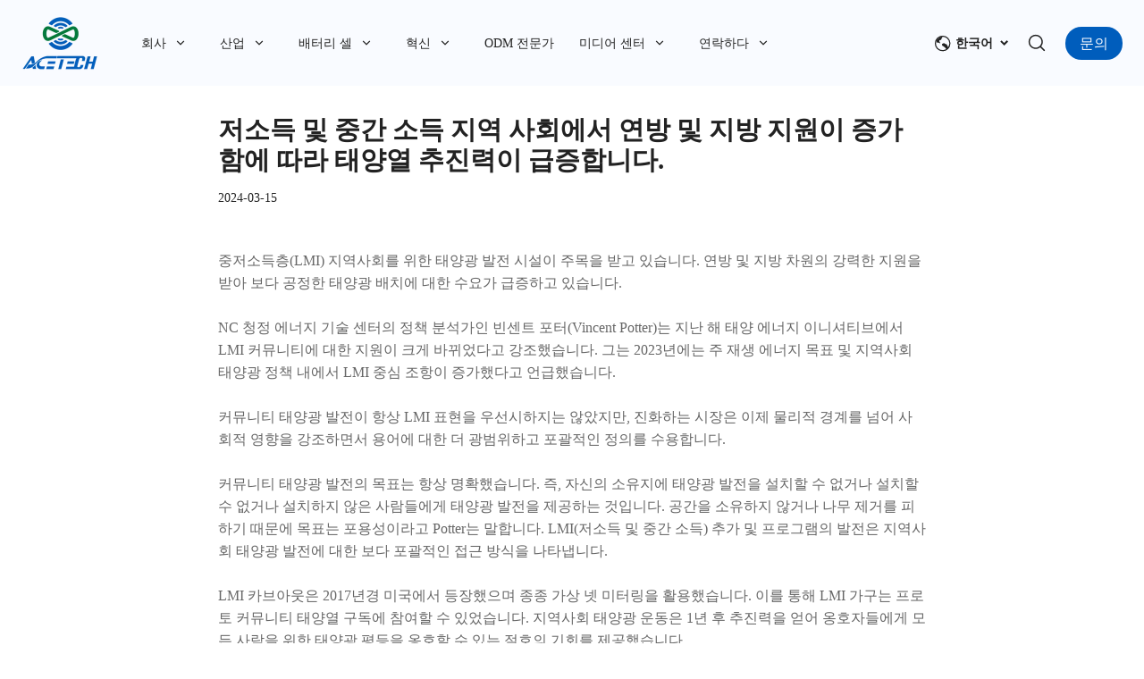

--- FILE ---
content_type: text/html; charset=utf-8
request_url: https://ko.acebattery.com/blogs/solar-momentum-surges-with-increased-federal-and-local-backing-in-low-to-moderate-income-communities
body_size: 42227
content:
<!DOCTYPE html><html lang="ko"><head><meta charSet="utf-8"/><meta name="viewport" content="width=device-width, minimum-scale=1.0, maximum-scale=1.0, initial-scale=1, viewport-fit=cover, user-scalable=yes"/><link rel="preconnect dns-prefetch" href="//sys.cdn.ishopastro.com"/><link rel="preconnect dns-prefetch" href="//m.stripe.com"/><link rel="preconnect dns-prefetch" href="//www.googletagmanager.com"/><link rel="preconnect dns-prefetch" href="//connect.facebook.net"/><link rel="preconnect dns-prefetch" href="//www.facebook.com"/><link rel="preconnect dns-prefetch" href="//www.google.com"/><link rel="preconnect dns-prefetch" href="//www.google-analytics.com"/><link rel="preconnect dns-prefetch" href="//d2fm5lxr44ed3z.cloudfront.net"/><link rel="preconnect dns-prefetch" href="//media.cdn.ishopastro.com"/><link rel="preconnect dns-prefetch" href="//e.clarity.ms"/><title>저소득 및 중간 소득 지역 사회에서 연방 및 지방 지원이 증가함에 따라 태양열 추진력이 급증합니다.</title><meta name="description" content="ACE는 중국의 리튬 이온 배터리 및 에너지 저장 시스템의 선도적 제조업체입니다. 당사는 가정용 및 상업용으로 프리미엄 LiFePO4 배터리와 에너지 저장 솔루션을 제공합니다."/><meta property="og:title" content="저소득 및 중간 소득 지역 사회에서 연방 및 지방 지원이 증가함에 따라 태양열 추진력이 급증합니다."/><meta property="og:description" content="ACE는 중국의 리튬 이온 배터리 및 에너지 저장 시스템의 선도적 제조업체입니다. 당사는 가정용 및 상업용으로 프리미엄 LiFePO4 배터리와 에너지 저장 솔루션을 제공합니다."/><link rel="alternate" href="https://www.acebattery.com.cn/blogs/solar-momentum-surges-with-increased-federal-and-local-backing-in-low-to-moderate-income-communities" hrefLang="zh-cn"/><link rel="alternate" href="https://ua.acebattery.com/blogs/solar-momentum-surges-with-increased-federal-and-local-backing-in-low-to-moderate-income-communities" hrefLang="uk"/><link rel="alternate" href="https://ru.acebattery.com/blogs/solar-momentum-surges-with-increased-federal-and-local-backing-in-low-to-moderate-income-communities" hrefLang="ru"/><link rel="alternate" href="https://pt.acebattery.com/blogs/solar-momentum-surges-with-increased-federal-and-local-backing-in-low-to-moderate-income-communities" hrefLang="pt"/><link rel="alternate" href="https://it.acebattery.com/blogs/solar-momentum-surges-with-increased-federal-and-local-backing-in-low-to-moderate-income-communities" hrefLang="it"/><link rel="alternate" href="https://ko.acebattery.com/blogs/solar-momentum-surges-with-increased-federal-and-local-backing-in-low-to-moderate-income-communities" hrefLang="ko"/><link rel="alternate" href="https://fr.acebattery.com/blogs/solar-momentum-surges-with-increased-federal-and-local-backing-in-low-to-moderate-income-communities" hrefLang="fr"/><link rel="alternate" href="https://ja.acebattery.com/blogs/solar-momentum-surges-with-increased-federal-and-local-backing-in-low-to-moderate-income-communities" hrefLang="ja"/><link rel="alternate" href="https://es.acebattery.com/blogs/solar-momentum-surges-with-increased-federal-and-local-backing-in-low-to-moderate-income-communities" hrefLang="es"/><link rel="alternate" href="https://de.acebattery.com/blogs/solar-momentum-surges-with-increased-federal-and-local-backing-in-low-to-moderate-income-communities" hrefLang="de"/><link rel="alternate" href="https://www.acebattery.com/blogs/solar-momentum-surges-with-increased-federal-and-local-backing-in-low-to-moderate-income-communities" hrefLang="en-us"/><link rel="canonical" href="https://ko.acebattery.com/blogs/solar-momentum-surges-with-increased-federal-and-local-backing-in-low-to-moderate-income-communities"/><link rel="preload stylesheet" href="https://sys.cdn.ishopastro.com/fe/lib/font/Lato/Lato.css" as="style"/><meta name="init_web_container_status" content="success"/><meta name="baidu-site-verification" content="codeva-tD175xGO3a"/><meta name="google-site-verification" content="E4ndhdOTmSWZK6H2iJPERRdbuj6iL9wJDpj46gJJujA"/><meta name="next-head-count" content="32"/><script id="page-data" data-nscript="beforeInteractive">
    window.pageData = {};
    window.gloConfig = {"isBetaStyle":false,"isBeta":false,"mediaCdnLink":"//media.cdn.ishopastro.com/","ENV_TYPE":"perf","REPO_VERSION":"20251127-101038","themeName":"power","themeVersion":"0.371.0","pluginVersion":"0.34.0","pageType":"blogTemplate","isFS":false}
    window.tracker = {"gg_tag":{"id":"GTM-WRH2Z77","resourceId":"GTM-WRH2Z77","resourceType":"gg_tag","resourceCode":"new"}}
    window.appLocal = {"shopInfo":{"isRedirect":false,"id":596071844082270,"name":"ACE Battery","secondaryDomain":"acebattery.ishopastro.com","mainDomain":"www.acebattery.com","subDomain":"ko.acebattery.com","languageCode":"ko","currency":"USD","contactEmail":"marketing@acebattery.com","marketingEmail":"marketing@acebattery.com","category":"电子产品","accountId":592578365930949,"gmtCreate":1680492544000,"gmtModified":1731394666000,"themeTemplateId":592484883687961,"googleCategoryList":["Electronics"],"isPopUps":false,"status":"active","shopSetting":{},"isMarketShop":false,"needPath":false},"i18nSelector":{"header":{"trace-id":"1cdc2b6ac521db2a92b6696b796ce495"},"data":{"languageSelectorModels":[{"languageCode":"zh-cn","name":"中文简体","enName":"中文简体","subDomain":"www.acebattery.com.cn"},{"languageCode":"uk","name":"Українська мова","enName":"乌克兰语","subDomain":"ua.acebattery.com"},{"languageCode":"ru","name":"Русский язык","enName":"俄语","subDomain":"ru.acebattery.com"},{"languageCode":"pt","name":"Português","enName":"葡萄牙语","subDomain":"pt.acebattery.com"},{"languageCode":"it","name":"Italiano","enName":"意大利语","subDomain":"it.acebattery.com"},{"languageCode":"ko","name":"한국어","enName":"韩语","subDomain":"ko.acebattery.com"},{"languageCode":"fr","name":"Français","enName":"法语","subDomain":"fr.acebattery.com"},{"languageCode":"ja","name":"日本語","enName":"日语","subDomain":"ja.acebattery.com"},{"languageCode":"es","name":"Español","enName":"西班牙语","subDomain":"es.acebattery.com"},{"languageCode":"de","name":"Deutsch","enName":"德语","subDomain":"de.acebattery.com"},{"languageCode":"en","name":"English","enName":"英语","subDomain":"www.acebattery.com"}]},"success":true,"show":true}}
    window._shopId = 596071844082270
  </script><link rel="preload" href="https://sys.cdn.ishopastro.com/fe/shop-server/perf/20251127-101038/_next/static/css/45f93ef31a696eb6.css" as="style"/><link rel="stylesheet" href="https://sys.cdn.ishopastro.com/fe/shop-server/perf/20251127-101038/_next/static/css/45f93ef31a696eb6.css" data-n-g=""/><link rel="preload" href="https://sys.cdn.ishopastro.com/fe/shop-server/perf/20251127-101038/_next/static/css/b28a4eaf0a46abba.css" as="style"/><link rel="stylesheet" href="https://sys.cdn.ishopastro.com/fe/shop-server/perf/20251127-101038/_next/static/css/b28a4eaf0a46abba.css"/><link rel="preload" href="https://sys.cdn.ishopastro.com/fe/shop-server/perf/20251127-101038/_next/static/css/256d2af372299016.css" as="style"/><link rel="stylesheet" href="https://sys.cdn.ishopastro.com/fe/shop-server/perf/20251127-101038/_next/static/css/256d2af372299016.css"/><link rel="preload" href="https://sys.cdn.ishopastro.com/fe/shop-server/perf/20251127-101038/_next/static/css/7a431a607569f924.css" as="style"/><link rel="stylesheet" href="https://sys.cdn.ishopastro.com/fe/shop-server/perf/20251127-101038/_next/static/css/7a431a607569f924.css"/><link rel="preload" href="https://sys.cdn.ishopastro.com/fe/shop-server/perf/20251127-101038/_next/static/css/9a1a1b6aa7c6db66.css" as="style"/><link rel="stylesheet" href="https://sys.cdn.ishopastro.com/fe/shop-server/perf/20251127-101038/_next/static/css/9a1a1b6aa7c6db66.css"/><link rel="preload" href="https://sys.cdn.ishopastro.com/fe/shop-server/perf/20251127-101038/_next/static/css/08235142b41eaddc.css" as="style"/><link rel="stylesheet" href="https://sys.cdn.ishopastro.com/fe/shop-server/perf/20251127-101038/_next/static/css/08235142b41eaddc.css"/><link rel="preload" href="https://sys.cdn.ishopastro.com/fe/shop-server/perf/20251127-101038/_next/static/css/0d0c7c1298b200c3.css" as="style"/><link rel="stylesheet" href="https://sys.cdn.ishopastro.com/fe/shop-server/perf/20251127-101038/_next/static/css/0d0c7c1298b200c3.css"/><link rel="preload" href="https://sys.cdn.ishopastro.com/fe/shop-server/perf/20251127-101038/_next/static/css/f8f8d3bac2a35640.css" as="style"/><link rel="stylesheet" href="https://sys.cdn.ishopastro.com/fe/shop-server/perf/20251127-101038/_next/static/css/f8f8d3bac2a35640.css"/><noscript data-n-css=""></noscript><script defer="" nomodule="" src="https://sys.cdn.ishopastro.com/fe/shop-server/perf/20251127-101038/_next/static/chunks/polyfills-c67a75d1b6f99dc8.js"></script><script defer="" src="https://sys.cdn.ishopastro.com/fe/shop-server/perf/20251127-101038/_next/static/chunks/2123-d8a278f37a53aa5e.js"></script><script defer="" src="https://sys.cdn.ishopastro.com/fe/shop-server/perf/20251127-101038/_next/static/chunks/9543.9748807e0b15c777.js"></script><script defer="" src="https://sys.cdn.ishopastro.com/fe/shop-server/perf/20251127-101038/_next/static/chunks/6842-5d4153ef7a297e6d.js"></script><script defer="" src="https://sys.cdn.ishopastro.com/fe/shop-server/perf/20251127-101038/_next/static/chunks/5970.3f5e63668c005781.js"></script><script defer="" src="https://sys.cdn.ishopastro.com/fe/shop-server/perf/20251127-101038/_next/static/chunks/3280-f7649e7fccea3d95.js"></script><script defer="" src="https://sys.cdn.ishopastro.com/fe/shop-server/perf/20251127-101038/_next/static/chunks/1024.39afceca645fd88e.js"></script><script defer="" src="https://sys.cdn.ishopastro.com/fe/shop-server/perf/20251127-101038/_next/static/chunks/8608.158a26193f13a5d4.js"></script><script defer="" src="https://sys.cdn.ishopastro.com/fe/shop-server/perf/20251127-101038/_next/static/chunks/4576.d231314d196b0fe0.js"></script><script defer="" src="https://sys.cdn.ishopastro.com/fe/shop-server/perf/20251127-101038/_next/static/chunks/7677-e4a9d9f63775b8cb.js"></script><script defer="" src="https://sys.cdn.ishopastro.com/fe/shop-server/perf/20251127-101038/_next/static/chunks/172.2e29ac6f59598534.js"></script><script defer="" src="https://sys.cdn.ishopastro.com/fe/shop-server/perf/20251127-101038/_next/static/chunks/5521.829339f1b3f5624b.js"></script><script defer="" src="https://sys.cdn.ishopastro.com/fe/shop-server/perf/20251127-101038/_next/static/chunks/1099-df3e77597b2a137f.js"></script><script defer="" src="https://sys.cdn.ishopastro.com/fe/shop-server/perf/20251127-101038/_next/static/chunks/5672.20ad1f2dbb60c40f.js"></script><script defer="" src="https://sys.cdn.ishopastro.com/fe/shop-server/perf/20251127-101038/_next/static/chunks/5415.9c48a796aa864fdd.js"></script><script defer="" src="https://sys.cdn.ishopastro.com/fe/shop-server/perf/20251127-101038/_next/static/chunks/1375.7212467dc33cb88d.js"></script><script defer="" src="https://sys.cdn.ishopastro.com/fe/shop-server/perf/20251127-101038/_next/static/chunks/593-ce169ecfac59645d.js"></script><script defer="" src="https://sys.cdn.ishopastro.com/fe/shop-server/perf/20251127-101038/_next/static/chunks/8461.4d4c1d55c2f848fd.js"></script><script defer="" src="https://sys.cdn.ishopastro.com/fe/shop-server/perf/20251127-101038/_next/static/chunks/6250.82953a9a1c815e2a.js"></script><script defer="" src="https://sys.cdn.ishopastro.com/fe/shop-server/perf/20251127-101038/_next/static/chunks/5790.51daa710da47bcf1.js"></script><script defer="" src="https://sys.cdn.ishopastro.com/fe/shop-server/perf/20251127-101038/_next/static/chunks/4701.377b1c800f8c93b8.js"></script><script defer="" src="https://sys.cdn.ishopastro.com/fe/shop-server/perf/20251127-101038/_next/static/chunks/7292.c65cafad4bdbae91.js"></script><script defer="" src="https://sys.cdn.ishopastro.com/fe/shop-server/perf/20251127-101038/_next/static/chunks/8072.8a128d48eb4da165.js"></script><script defer="" src="https://sys.cdn.ishopastro.com/fe/shop-server/perf/20251127-101038/_next/static/chunks/2798.4ced480b938bce0a.js"></script><script defer="" src="https://sys.cdn.ishopastro.com/fe/shop-server/perf/20251127-101038/_next/static/chunks/9591.81dc384285e3a595.js"></script><script defer="" src="https://sys.cdn.ishopastro.com/fe/shop-server/perf/20251127-101038/_next/static/chunks/3683.cfb787a3908d981c.js"></script><script defer="" src="https://sys.cdn.ishopastro.com/fe/shop-server/perf/20251127-101038/_next/static/chunks/3394.261209b51c6d0d5d.js"></script><script defer="" src="https://sys.cdn.ishopastro.com/fe/shop-server/perf/20251127-101038/_next/static/chunks/7197.900213ca6607767b.js"></script><script defer="" src="https://sys.cdn.ishopastro.com/fe/shop-server/perf/20251127-101038/_next/static/chunks/7933.050b59f07a897cc8.js"></script><script defer="" src="https://sys.cdn.ishopastro.com/fe/shop-server/perf/20251127-101038/_next/static/chunks/6803.e8ae6bd11d999d01.js"></script><script src="https://sys.cdn.ishopastro.com/fe/shop-server/perf/20251127-101038/_next/static/chunks/webpack-b3a569c83585dec8.js" defer=""></script><script src="https://sys.cdn.ishopastro.com/fe/shop-server/perf/20251127-101038/_next/static/chunks/framework-314c182fa7e2bf37.js" defer=""></script><script src="https://sys.cdn.ishopastro.com/fe/shop-server/perf/20251127-101038/_next/static/chunks/main-277911c6fe19c890.js" defer=""></script><script src="https://sys.cdn.ishopastro.com/fe/shop-server/perf/20251127-101038/_next/static/chunks/pages/_app-5faaf57bf29bfde3.js" defer=""></script><script src="https://sys.cdn.ishopastro.com/fe/shop-server/perf/20251127-101038/_next/static/chunks/pages/blogs/%5BseoUrl%5D-93d6096f3e1caa8e.js" defer=""></script><script src="https://sys.cdn.ishopastro.com/fe/shop-server/perf/20251127-101038/_next/static/20251127-101038/_buildManifest.js" defer=""></script><script src="https://sys.cdn.ishopastro.com/fe/shop-server/perf/20251127-101038/_next/static/20251127-101038/_ssgManifest.js" defer=""></script><style id="__jsx-886182755">body{font-family:"Lato", "Helvetica Neue", "Helvetica", "Arial", "PingFang SC", "Hiragino Sans GB", "Heiti SC", "Microsoft YaHei", "WenQuanYi Micro Hei", "sans-serif";font-weight:normal;letter-spacing:0;line-height:1.2;
      .sa_b_component_richtext_unique p{margin:0}.sa_b_component_richtext_unique img{max-width:100%;margin-bottom:20px}.sa_b_component_richtext_unique table{max-width:100%;min-height:80px;margin-bottom:20px;overflow:auto}.sa_b_component_richtext_unique td{padding:12px}.sa_b_component_richtext_unique ul{margin-left:20px}.sa_b_component_richtext_unique ol{margin-left:20px}.sa_b_component_richtext_unique li::marker{font-size:16px}.fr-view strong{font-weight:600}@media(min-width:1px){font-size:14px}@media(min-width:769px){font-size:14px}@media(min-width:1321px){font-size:16px}}</style></head><body><div id="__next"><noscript><iframe src="https://tagging.ishopastro.com/ns.html?id=GTM-WRH2Z77" height="0" width="0" style="display:none;visibility:hidden"></iframe></noscript><link href="https://sys.cdn.ishopastro.com/fe/lib/froala_style.min@4.2.0.css" rel="stylesheet"/><div style="background-color:#F9FBFF" data-page-type="blogTemplate" class="PageContainer_main__WIF_u"><section class="PageContainer_section__YUf7K" id="announce"><div><div id="announce" class="Announce_container__k405C announceComponents" data-sticky="false"><div class="sa-container___spf1L sa-container-full___J-KNg" style="--max-width:1280px;display:flex;flex-direction:column" data-safe-width="1304" data-role="container" data-container-align="full"><div style="display:flex"></div></div></div></div></section><div style="transition:all ease-in 0.4s;min-height:0px;background-color:rgba(255,255,255,0)" data-opacity="false" data-navBackgroundColor="#ffffff"><div class="TopHeader_container__5dlFu" id="topHeaderContainer" style="position:relative;top:0;transform:translateY(0)" data-sticky="always"><div style="width:100%;height:auto"><div id="topHeader" class="TopHeader_backWayContainer__AUA3f" style="transform:translateY(0);color:#222222;background-color:rgba(255,255,255,0)"><div class="Header_container__ny4DF"><div class="sa-container___spf1L sa-container-auto___gBhJv" style="--max-width:1280px;display:flex;flex:1" data-safe-width="1304" data-role="container" data-container-align="auto"><div class="Header_content__vSyWO"><div class="Logo_container__BiQIM" style="width:86px;height:64.16580310880829px"><div class="Logo_logoContainer__QAnpc" style="width:86px;height:64.16580310880829px"><img data-role="normal" style="display:flex" src="https://image.cdn.ishopastro.com/[base64]" alt="logo"/><img style="display:none" src="https://image.cdn.ishopastro.com/[base64]" alt="logo"/></div></div><div class="MenuPC_menu__0W4xD" style="padding-top:16px;padding-bottom:16px"><div class="MenuPC_container__1GliU"><div class="MenuPC_content__dwu4U"><a class="MenuPC_item__9Q2Jf" href="https://ko.acebattery.com/pages/Company-Profile"><div class="MenuPC_itemContent__mRjpt"><div class="MenuPC_itemLineContent__Pkhja"><div class="MenuPC_itemLineTextContent__vypNb"><div data-text-type="16" style="--mm-font-size:14px;--pad-font-size:14px;--pc-font-size:16px;--font-color:#222222;--max-line:0;--text-decorate:unset;--line-height:1.4;--font-weight:normal;--letter-spacing:0px;--font-family:Lato;--text-align:start;padding-top:0;padding-inline-start:0;padding-inline-end:0;padding-bottom:0" class="MenuPC_itemText__qgC2r sa-text sa-text___Ojens">회사</div></div><div class="MenuPC_itemLine__1o9cY" style="background-color:#222222"></div></div></div></a><a class="MenuPC_item__9Q2Jf" href="https://ko.acebattery.com/products"><div class="MenuPC_itemContent__mRjpt"><div class="MenuPC_itemLineContent__Pkhja"><div class="MenuPC_itemLineTextContent__vypNb"><div data-text-type="16" style="--mm-font-size:14px;--pad-font-size:14px;--pc-font-size:16px;--font-color:#222222;--max-line:0;--text-decorate:unset;--line-height:1.4;--font-weight:normal;--letter-spacing:0px;--font-family:Lato;--text-align:start;padding-top:0;padding-inline-start:0;padding-inline-end:0;padding-bottom:0" class="MenuPC_itemText__qgC2r sa-text sa-text___Ojens">산업</div></div><div class="MenuPC_itemLine__1o9cY" style="background-color:#222222"></div></div></div></a><a class="MenuPC_item__9Q2Jf" href="https://ko.acebattery.com/collection/battery-cell"><div class="MenuPC_itemContent__mRjpt"><div class="MenuPC_itemLineContent__Pkhja"><div class="MenuPC_itemLineTextContent__vypNb"><div data-text-type="16" style="--mm-font-size:14px;--pad-font-size:14px;--pc-font-size:16px;--font-color:#222222;--max-line:0;--text-decorate:unset;--line-height:1.4;--font-weight:normal;--letter-spacing:0px;--font-family:Lato;--text-align:start;padding-top:0;padding-inline-start:0;padding-inline-end:0;padding-bottom:0" class="MenuPC_itemText__qgC2r sa-text sa-text___Ojens">배터리 셀</div></div><div class="MenuPC_itemLine__1o9cY" style="background-color:#222222"></div></div></div></a><a class="MenuPC_item__9Q2Jf" href="https://ko.acebattery.com/pages/RD-Strength"><div class="MenuPC_itemContent__mRjpt"><div class="MenuPC_itemLineContent__Pkhja"><div class="MenuPC_itemLineTextContent__vypNb"><div data-text-type="16" style="--mm-font-size:14px;--pad-font-size:14px;--pc-font-size:16px;--font-color:#222222;--max-line:0;--text-decorate:unset;--line-height:1.4;--font-weight:normal;--letter-spacing:0px;--font-family:Lato;--text-align:start;padding-top:0;padding-inline-start:0;padding-inline-end:0;padding-bottom:0" class="MenuPC_itemText__qgC2r sa-text sa-text___Ojens">혁신</div></div><div class="MenuPC_itemLine__1o9cY" style="background-color:#222222"></div></div></div></a><a class="MenuPC_item__9Q2Jf" href="https://ko.acebattery.com/pages/odm-expert"><div class="MenuPC_itemContent__mRjpt"><div class="MenuPC_itemLineContent__Pkhja"><div class="MenuPC_itemLineTextContent__vypNb"><div data-text-type="16" style="--mm-font-size:14px;--pad-font-size:14px;--pc-font-size:16px;--font-color:#222222;--max-line:0;--text-decorate:unset;--line-height:1.4;--font-weight:normal;--letter-spacing:0px;--font-family:Lato;--text-align:start;padding-top:0;padding-inline-start:0;padding-inline-end:0;padding-bottom:0" class="MenuPC_itemText__qgC2r sa-text sa-text___Ojens">ODM 전문가</div></div><div class="MenuPC_itemLine__1o9cY" style="background-color:#222222"></div></div></div></a><a class="MenuPC_item__9Q2Jf" href="https://ko.acebattery.com/blogs/news"><div class="MenuPC_itemContent__mRjpt"><div class="MenuPC_itemLineContent__Pkhja"><div class="MenuPC_itemLineTextContent__vypNb"><div data-text-type="16" style="--mm-font-size:14px;--pad-font-size:14px;--pc-font-size:16px;--font-color:#222222;--max-line:0;--text-decorate:unset;--line-height:1.4;--font-weight:normal;--letter-spacing:0px;--font-family:Lato;--text-align:start;padding-top:0;padding-inline-start:0;padding-inline-end:0;padding-bottom:0" class="MenuPC_itemText__qgC2r sa-text sa-text___Ojens">미디어 센터</div></div><div class="MenuPC_itemLine__1o9cY" style="background-color:#222222"></div></div></div></a><a class="MenuPC_item__9Q2Jf" href="https://ko.acebattery.com/pages/Contact-Us"><div class="MenuPC_itemContent__mRjpt"><div class="MenuPC_itemLineContent__Pkhja"><div class="MenuPC_itemLineTextContent__vypNb"><div data-text-type="16" style="--mm-font-size:14px;--pad-font-size:14px;--pc-font-size:16px;--font-color:#222222;--max-line:0;--text-decorate:unset;--line-height:1.4;--font-weight:normal;--letter-spacing:0px;--font-family:Lato;--text-align:start;padding-top:0;padding-inline-start:0;padding-inline-end:0;padding-bottom:0" class="MenuPC_itemText__qgC2r sa-text sa-text___Ojens">연락하다</div></div><div class="MenuPC_itemLine__1o9cY" style="background-color:#222222"></div></div></div></a></div></div></div><div class="Header_contentRight__e0o6e" style="flex:none"><div class="Header_actions__Ns2FV"><div class="I18n_container__TFDQp css-0" style="align-self:center;--sa-input-wrapper-border:2px;--sa-input-wrapper-border-radius:4px"></div><div class="Search_container__zKIPY"><div class="Search_iconContainer__ku_aw"></div></div></div><div class="HeaderButton_container__z9FY9" style="margin-inline-start:20px;align-items:center;padding:16px 0"><div class="HeaderButton_content__B_1Ju" style="padding:6px 16px;border-radius:100px;background-image:unset;background-color:#005DBC"><div class="HeaderButton_mask__YTYMq" style="background-color:transparent;opacity:1"></div><div data-text-type="1253e52d-771d-4654-bc82-053c66ae231c" style="--mm-font-size:16px;--pad-font-size:16px;--pc-font-size:17px;--font-color:#F9FBFF;--max-line:0;--text-decorate:unset;--line-height:1.6;--font-weight:normal;--letter-spacing:0px;--font-family:Lato;--text-align:inherit;overflow:visible" class="sa-text sa-text___Ojens rich-text-style___YUj-z"><div class="fr-view sa_b_component_richtext_unique"><p>문의</p></div></div></div></div></div></div></div></div><div id="base-header-account"><div id="base-header-account-children" style="transition:all ease-in 0.4s;color:#222222;background-color:rgba(255,255,255,0)"></div></div></div></div></div></div><div id="pageBodySectionList" class=" flex-1"><div style="--background-attachment:unset;--mt:10px;--mb:10px;--mask-background-color:transparent;--background-image-url:unset;display:none;background-color:#F9FBFF" class="BackgroundContainer___6JKS9 pure-background-image___Kb68w"><div class="sa-container___spf1L sa-container-auto___gBhJv" style="--max-width:1280px" data-safe-width="1304" data-role="container" data-container-align="auto"><div data-text-type="14" style="--mm-font-size:14px;--pad-font-size:14px;--pc-font-size:16px;--font-color:#222222;--max-line:0;--text-decorate:unset;--line-height:1.4;--font-weight:normal;--letter-spacing:0px;--font-family:Lato;--text-align:inherit" class="sa-text svg-use-font-size___htLlf sa-text___Ojens"><div data-role="crumb" id="crumb" class="Crumb_crumb-container__1ahaZ"><a href="/" class="text-[#666]">홈</a><span style="--current-crumb-color:#000000;display:flex;align-items:center" class="Crumb_crumb-inner-item__FK_jV"><svg width="12" height="12" viewBox="0 0 12 12" fill="none" xmlns="http://www.w3.org/2000/svg" transform="rotate(0)"><path d="M4.45505 10.335C4.36005 10.335 4.26505 10.3 4.19005 10.225C4.04505 10.08 4.04505 9.84001 4.19005 9.69501L7.45005 6.43501C7.69005 6.19501 7.69005 5.80501 7.45005 5.56501L4.19005 2.30501C4.04505 2.16001 4.04505 1.92001 4.19005 1.77501C4.33505 1.63001 4.57505 1.63001 4.72005 1.77501L7.98005 5.03501C8.23505 5.29001 8.38005 5.63501 8.38005 6.00001C8.38005 6.36501 8.24005 6.71001 7.98005 6.96501L4.72005 10.225C4.64505 10.295 4.55005 10.335 4.45505 10.335Z" fill="#222222"></path></svg><a class="text-[#666]" href="/blogs/blog">Blog</a><svg width="12" height="12" viewBox="0 0 12 12" fill="none" xmlns="http://www.w3.org/2000/svg" transform="rotate(0)"><path d="M4.45505 10.335C4.36005 10.335 4.26505 10.3 4.19005 10.225C4.04505 10.08 4.04505 9.84001 4.19005 9.69501L7.45005 6.43501C7.69005 6.19501 7.69005 5.80501 7.45005 5.56501L4.19005 2.30501C4.04505 2.16001 4.04505 1.92001 4.19005 1.77501C4.33505 1.63001 4.57505 1.63001 4.72005 1.77501L7.98005 5.03501C8.23505 5.29001 8.38005 5.63501 8.38005 6.00001C8.38005 6.36501 8.24005 6.71001 7.98005 6.96501L4.72005 10.225C4.64505 10.295 4.55005 10.335 4.45505 10.335Z" fill="#222222"></path></svg>저소득 및 중간 소득 지역 사회에서 연방 및 지방 지원이 증가함에 따라 태양열 추진력이 급증합니다.</span></div></div></div></div><script type="application/ld+json">{"@context":"https://schema.org","@type":"BreadcrumbList","itemListElement":[{"@type":"ListItem","position":1,"name":"홈","item":"https://ko.acebattery.com"},{"@type":"ListItem","position":2,"name":"저소득 및 중간 소득 지역 사회에서 연방 및 지방 지원이 증가함에 따라 태양열 추진력이 급증합니다.","item":"https://ko.acebattery.com/blogs/solar-momentum-surges-with-increased-federal-and-local-backing-in-low-to-moderate-income-communities"}]}</script><section class="PageContainer_section__YUf7K" style="--gap-size:0px" data-role="BlogTemplateSchema" id="BlogTemplateSchema"><div style="--background-attachment:unset;--mt:0px;--mb:0px;--mask-background-color:transparent;--background-image-url:unset;background-color:#FFFFFF" class="BackgroundContainer___6JKS9 pure-background-image___Kb68w"><div class="style_blogs_page_wrap__oD1eK" style="max-width:840px"><div class="sa-container___spf1L sa-container-auto___gBhJv" style="--max-width:1280px" data-safe-width="1304" data-role="container" data-container-align="auto"><div class="style_blogs_page_header__de1xE"><h1 data-text-type="28" style="--mm-font-size:29px;--pad-font-size:29px;--pc-font-size:36px;--font-color:#222222;--max-line:0;--text-decorate:unset;--line-height:1.2;--font-weight:bold;--letter-spacing:0px;--font-family:Lato;--text-align:start" class="sa-text sa-text___Ojens">저소득 및 중간 소득 지역 사회에서 연방 및 지방 지원이 증가함에 따라 태양열 추진력이 급증합니다.</h1><style data-emotion="css 1njousy">.css-1njousy{margin-top:16px;}.css-1njousy [data-role=info-item]+[data-role=info-item]::before{content:'·';display:inline-block;}@media (min-width: 1px){.css-1njousy [data-role=info-item]+[data-role=info-item]::before{-webkit-padding-start:2px;padding-inline-start:2px;-webkit-padding-end:2px;padding-inline-end:2px;}}@media (min-width: 769px){.css-1njousy [data-role=info-item]+[data-role=info-item]::before{-webkit-padding-start:4px;padding-inline-start:4px;-webkit-padding-end:4px;padding-inline-end:4px;}}</style><div class="css-1njousy"><span data-text-type="14" style="--mm-font-size:14px;--pad-font-size:14px;--pc-font-size:16px;--font-color:#222222;--max-line:0;--text-decorate:unset;--line-height:1.4;--font-weight:normal;--letter-spacing:0px;--font-family:Lato;--text-align:inherit" class="sa-text sa-text___Ojens"> 2024-03-15 </span></div></div><div class="style_container_image__nCWlB" style="padding-top:16px"></div><div class="style_blogs_page_main__rzVvx" style="padding-top:32px"><div data-text-type="1253e52d-771d-4654-bc82-053c66ae231c" style="--mm-font-size:16px;--pad-font-size:16px;--pc-font-size:17px;--font-color:#666666;--max-line:0;--text-decorate:unset;--line-height:1.6;--font-weight:normal;--letter-spacing:0px;--font-family:Lato;--text-align:inherit" class="sa-text sa-text___Ojens"><div><p></p>
<div class="sa_b_component_richtext_unique">
 <style>
       .sa_b_component_richtext_unique p {
            margin: 0;
        }
       .sa_b_component_richtext_unique img {
            max-width: 100%;
            margin-bottom: 20px;
        }
       .sa_b_component_richtext_unique table {
            max-width: 100%;
            min-height: 80px;
            margin-bottom: 20px;
            overflow: auto;
        }
       .sa_b_component_richtext_unique td {
            padding: 12px;
        }
       .sa_b_component_richtext_unique ul {
            margin-left: 20px;
        }
       .sa_b_component_richtext_unique ol {
            margin-left: 20px;
        }
       .sa_b_component_richtext_unique li::marker {
            font-size: 16px;
        }
    </style>
 <p>중저소득층(LMI) 지역사회를 위한 태양광 발전 시설이 주목을 받고 있습니다. 연방 및 지방 차원의 강력한 지원을 받아 보다 공정한 태양광 배치에 대한 수요가 급증하고 있습니다.</p>
 <p>&nbsp;</p>
 <p>NC 청정 에너지 기술 센터의 정책 분석가인 빈센트 포터(Vincent Potter)는 지난 해 태양 에너지 이니셔티브에서 LMI 커뮤니티에 대한 지원이 크게 바뀌었다고 강조했습니다. 그는 2023년에는 주 재생 에너지 목표 및 지역사회 태양광 정책 내에서 LMI 중심 조항이 증가했다고 언급했습니다.</p>
 <p>&nbsp;</p>
 <p>커뮤니티 태양광 발전이 항상 LMI 표현을 우선시하지는 않았지만, 진화하는 시장은 이제 물리적 경계를 넘어 사회적 영향을 강조하면서 용어에 대한 더 광범위하고 포괄적인 정의를 수용합니다.</p>
 <p>&nbsp;</p>
 <p>커뮤니티 태양광 발전의 목표는 항상 명확했습니다. 즉, 자신의 소유지에 태양광 발전을 설치할 수 없거나 설치할 수 없거나 설치하지 않은 사람들에게 태양광 발전을 제공하는 것입니다. 공간을 소유하지 않거나 나무 제거를 피하기 때문에 목표는 포용성이라고 Potter는 말합니다. LMI(저소득 및 중간 소득) 추가 및 프로그램의 발전은 지역사회 태양광 발전에 대한 보다 포괄적인 접근 방식을 나타냅니다.</p>
 <p>&nbsp;</p>
 <p>LMI 카브아웃은 2017년경 미국에서 등장했으며 종종 가상 넷 미터링을 활용했습니다. 이를 통해 LMI 가구는 프로토 커뮤니티 태양열 구독에 참여할 수 있었습니다. 지역사회 태양광 운동은 1년 후 추진력을 얻어 옹호자들에게 모든 사람을 위한 태양광 평등을 옹호할 수 있는 절호의 기회를 제공했습니다.</p>
 <p>&nbsp;</p>
 <p>2018년에 지역사회 태양광 발전이 주목을 받자 지지자들과 공공기관에서는 이를 사업 기회로 보고 그 과정에서 재생 에너지 크레딧을 확보했다고 Potter는 말합니다. 그러나 이로 인해 공공 직원과 요금 납부자 옹호자들이 평등 문제를 해결할 수 있는 기회가 열렸습니다. 사전 승인된 시설이 가동되면서 이러한 프로그램을 확대하여 부유한 사람들만이 아닌 더 많은 혜택을 누릴 수 있는 기회가 생겼습니다.</p>
 <p>&nbsp;</p>
 <p>2021년 말까지 지역사회 태양광 프로젝트는 39개 주에서 번창했으며, 그중 22개 주와 워싱턴 D.C.에서는 지역사회 태양광 프로그램을 마련했습니다. 커뮤니티 태양광 발전은 청정 에너지에 대한 동등한 접근을 보장하지만 현실은 현명한 비즈니스 움직임이기도 합니다. 주정부는 포괄성뿐만 아니라 야심 찬 청정 에너지 목표를 달성하기 위한 수단으로 커뮤니티 에너지를 수용합니다.</p>
 <p>&nbsp;</p>
 <p>지역사회 태양광 발전은 단지 청정 에너지에 관한 것이 아닙니다. 이는 청정 에너지 환경을 확대하기 위한 전략입니다. Potter에 따르면 분산 에너지를 미개척 시장, 특히 저소득 가구에 확장함으로써 국가는 청정 에너지 목표를 가속화할 수 있습니다. 인구가 많은 대규모 센터에는 전통적인 태양열 설치에 적합하지 않은 주택과 콘도가 있는 경우가 많아 지역사회 태양광 급증을 촉진하는 잠재 수요가 발생합니다. 주 의회는 이를 허용함으로써 "아무도 소외되지 않도록 합시다"라고 선언하면서 포용성을 보장하는 것을 목표로 합니다.</p>
 <p>&nbsp;</p>
 <p>지역사회 태양광 시장이 뜨거워지면서 설치업체들은 치열한 경쟁에 뛰어들고 있습니다. 연방 정부는 IRA의 "저소득 커뮤니티 보너스 크레딧 프로그램"을 통해 중저소득(LMI) 거주자를 위한 에너지 커뮤니티 프로젝트에 대한 투자 세액 공제를 감액합니다. 프로그램의 첫해에는 무려 46,000개의 애플리케이션이 접수되어 총 용량이 8GW에 달했습니다. 이는 현재 사용 가능한 용량보다 4배 더 많은 수치입니다. 1.8GW만이 보너스 크레딧을 확보할 수 있지만 Potter는 이를 LMI 커뮤니티의 청정 에너지 접근성이 크게 향상되는 것으로 봅니다.</p>
 <p>&nbsp;</p>
 <p>"사용 가능한 인센티브에 비해 용량이 4배나 적용되었다는 것은 놀라운 일이 아닙니다."라고 그는 말했습니다. 어떤 사람들은 무모하게 접근하여 모든 것을 벽에 던집니다. 이러한 프로젝트의 75%가 실패하더라도 1.8GW를 확보하는 것은 여전히 ​​중요한 승리입니다. 카테고리를 최대화하면서 소모로 인해 일부를 잃는 것은 확실한 결과일 수 있다고 Potter는 제안합니다.</p>
</div>
<p></p></div></div></div><div class="style_blogs_page_main__rzVvx"><style data-emotion="css 1rzau0z">.css-1rzau0z{display:-webkit-box;display:-webkit-flex;display:-ms-flexbox;display:flex;-webkit-align-items:center;-webkit-box-align:center;-ms-flex-align:center;align-items:center;border-top:1px solid #999999;border-bottom:1px solid #999999;}@media (min-width: 1px){.css-1rzau0z{padding-top:16px;padding-bottom:16px;margin-top:60px;}}@media (min-width: 769px){.css-1rzau0z{padding-top:32px;padding-bottom:32px;margin-top:30px;}}</style><div class="css-1rzau0z"><span>공유</span><div class="style_blogs_page_main_share_item__eQO7J"><span><style data-emotion="css 1pn43km">.css-1pn43km{box-sizing:border-box;margin:0;min-width:0;-webkit-user-select:none;-moz-user-select:none;-ms-user-select:none;user-select:none;display:inline-block;-webkit-flex-shrink:0;-ms-flex-negative:0;flex-shrink:0;width:20px!important;height:20px!important;}</style><svg class="sa-i css-1pn43km" viewBox="0 0 24 24" version="1.1" xmlns="http://www.w3.org/2000/svg" xmlns:xlink="http://www.w3.org/1999/xlink" width="24" height="24"><path d="M15.4024 20.9999V14.0343H17.7347L18.0838 11.3264H15.4024V9.59759C15.4024 8.81358 15.62 8.27928 16.7443 8.27928L18.1783 8.27861V5.8567C17.9302 5.82376 17.0791 5.75 16.0888 5.75C14.0213 5.75 12.606 7.01192 12.606 9.32946V11.3264H10.2677V14.0343H12.606V20.9999H3.99997C3.44769 20.9999 2.99997 20.5522 2.99997 19.9999V3.99994C2.99997 3.44766 3.44769 2.99994 3.99997 2.99994H20C20.5523 2.99994 21 3.44766 21 3.99994V19.9999C21 20.5522 20.5523 20.9999 20 20.9999H15.4024Z" fill="currentColor"></path></svg></span><span><svg class="sa-i css-1pn43km" viewBox="0 0 24 24" version="1.1" xmlns="http://www.w3.org/2000/svg" xmlns:xlink="http://www.w3.org/1999/xlink" width="24" height="24"><path fill-rule="evenodd" clip-rule="evenodd" d="M4.32825 3H19.6665C20.4 3 21 3.5805 21 4.29675V19.7033C21 20.4202 20.4 21 19.6665 21H4.32825C3.594 21 3 20.4202 3 19.7033V4.29675C3 3.5805 3.594 3 4.32825 3ZM10.6623 12.6187L6.02926 6H9.60007L12.6374 10.3391L16.3966 6H17.4459L13.1063 11.009L18 18H14.4292L11.1312 13.2886L7.0493 18H6L10.6623 12.6187ZM9.21277 6.8258H7.57233L14.8162 17.1741H16.4567L9.21277 6.8258Z" fill="currentColor"></path></svg></span><span><a href="https://www.pinterest.com/pin/create/button/" data-pin-do="buttonPin" data-pin-custom="true" class="inline-flex"><svg width="20" height="20" viewBox="0 0 18 18" fill="none" xmlns="http://www.w3.org/2000/svg"><path d="M6.3675 14.3932C6.3855 14.1412 6.4215 13.89 6.4755 13.6425C6.52275 13.4213 6.666 12.795 6.876 11.8875L6.88125 11.865L7.1715 10.614C7.23075 10.359 7.2765 10.161 7.30725 10.095C7.16161 9.7583 7.08902 9.39456 7.09425 9.02775C7.09425 8.025 7.66125 7.248 8.39625 7.248C8.66625 7.2435 8.92425 7.3605 9.10275 7.5675C9.28125 7.77375 9.36375 8.0505 9.32925 8.3145C9.32925 8.65425 9.2655 8.913 8.9895 9.84075C8.93625 10.0192 8.8995 10.1438 8.865 10.269C8.82675 10.41 8.79375 10.5375 8.766 10.6605C8.694 10.95 8.76 11.2583 8.94375 11.49C9.03293 11.6033 9.14801 11.6935 9.27931 11.753C9.41061 11.8125 9.55429 11.8396 9.69825 11.832C10.8173 11.832 11.6483 10.3432 11.6483 8.421C11.6483 6.9435 10.6807 5.9655 9.07425 5.9655C8.67209 5.95055 8.27121 6.01922 7.89696 6.16716C7.52271 6.31511 7.18323 6.53911 6.9 6.825C6.6107 7.11715 6.38245 7.46398 6.22858 7.84526C6.0747 8.22653 5.99827 8.63463 6.00375 9.04575C5.98511 9.48882 6.12083 9.92462 6.38775 10.2787C6.5235 10.3837 6.57525 10.566 6.519 10.7213C6.48825 10.8472 6.414 11.1353 6.387 11.2313C6.37917 11.2784 6.36046 11.3231 6.33233 11.3618C6.30421 11.4004 6.26746 11.432 6.225 11.454C6.18394 11.4754 6.13836 11.4867 6.09206 11.487C6.04575 11.4872 6.00005 11.4765 5.95875 11.4555C5.08875 11.0963 4.61175 10.122 4.61175 8.8755C4.61175 6.63675 6.48 4.6875 9.25575 4.6875C11.607 4.6875 13.3665 6.43425 13.3665 8.5425C13.3665 11.1915 11.9175 13.1205 9.849 13.1205C9.55479 13.129 9.26267 13.0684 8.99616 12.9435C8.72965 12.8186 8.49617 12.6328 8.3145 12.4012L8.28225 12.534L8.127 13.173L8.1255 13.1782C8.016 13.6282 7.9395 13.941 7.9095 14.0588C7.83 14.325 7.7295 14.586 7.6095 14.8387C9.10191 15.194 10.6737 14.9641 12.0019 14.1964C13.33 13.4286 14.3137 12.1812 14.7506 10.7106C15.1875 9.24 15.0445 7.65792 14.3509 6.28951C13.6574 4.92109 12.4661 3.87031 11.0218 3.35311C9.57747 2.83592 7.98992 2.8916 6.5854 3.50873C5.18088 4.12586 4.0661 5.25754 3.47018 6.67119C2.87426 8.08483 2.84247 9.67305 3.38134 11.1094C3.92021 12.5458 4.9888 13.7212 6.3675 14.394V14.3932ZM9 16.5C4.85775 16.5 1.5 13.1423 1.5 9C1.5 4.85775 4.85775 1.5 9 1.5C13.1423 1.5 16.5 4.85775 16.5 9C16.5 13.1423 13.1423 16.5 9 16.5Z" fill="white"></path></svg></a></span><a></a></div></div><style data-emotion="css 9jay18">.css-9jay18{display:-webkit-box;display:-webkit-flex;display:-ms-flexbox;display:flex;-webkit-flex-direction:row;-ms-flex-direction:row;flex-direction:row;-webkit-box-pack:justify;-webkit-justify-content:space-between;justify-content:space-between;}</style><div class="css-9jay18"><style data-emotion="css 1pi7es5">.css-1pi7es5{color:#1C1C1C;}@media (min-width: 1px){.css-1pi7es5{padding-top:16px;padding-bottom:16px;}}@media (min-width: 769px){.css-1pi7es5{padding-top:32px;padding-bottom:32px;}}.css-1pi7es5>span{display:inline-block;vertical-align:middle;}.css-1pi7es5:link{color:#1C1C1C;}.css-1pi7es5:visited{color:#1C1C1C;}.css-1pi7es5:hover{color:#1C1C1C;}.css-1pi7es5:active{color:#1C1C1C;}</style><a href="/blogs/solar-pakistan-2024-sineng-electric-pioneers-green-energy-solutions" style="display:flex;align-items:center" class="css-1pi7es5"><div data-text-type="16" style="--mm-font-size:14px;--pad-font-size:14px;--pc-font-size:16px;--font-color:#222222;--max-line:0;--text-decorate:unset;--line-height:1.4;--font-weight:normal;--letter-spacing:0px;--font-family:Lato;--text-align:inherit" class="sa-text sa-text___Ojens">이전 기사</div></a><a href="/blogs/california-s-community-solar-market-cpuc-leans-towards-utilities" style="display:flex;align-items:center" class="css-1pi7es5"><div data-text-type="16" style="--mm-font-size:14px;--pad-font-size:14px;--pc-font-size:16px;--font-color:#222222;--max-line:0;--text-decorate:unset;--line-height:1.4;--font-weight:normal;--letter-spacing:0px;--font-family:Lato;--text-align:inherit" class="sa-text sa-text___Ojens">다음 기사 </div></a></div></div></div></div></div></section><section class="PageContainer_section__YUf7K" style="--gap-size:0px" data-role="Inquiry_1683626254067_17085866_1709274352652" id="Inquiry_1683626254067_17085866_1709274352652"><div class="sa-container___spf1L sa-container-full___J-KNg" style="--max-width:1280px" data-safe-width="1304" data-role="container" data-container-align="full"><div class="sa-container___spf1L sa-container-full___J-KNg" style="--max-width:1280px" data-safe-width="1304" data-role="container" data-container-align="full"><div style="--background-attachment:fixed;--mt:40px;--mb:40px;--mask-background-color:rgba(34,34,34,0.24);--background-image-url:url(https://image.cdn.ishopastro.com/[base64]);background-color:#ffffff" class="BackgroundContainer___6JKS9"><style data-emotion="css 79elbk">.css-79elbk{position:relative;}</style><div class="sa-biz-contact-us-form css-79elbk"><div class="sa-container___spf1L sa-container-auto___gBhJv" style="--max-width:1280px" data-safe-width="1304" data-role="container" data-container-align="auto"><div style="display:flex;gap:80px;flex-direction:row"><style data-emotion="css 153xptb">.css-153xptb{-webkit-flex:1;-ms-flex:1;flex:1;display:-webkit-box;display:-webkit-flex;display:-ms-flexbox;display:flex;-webkit-align-items:center;-webkit-box-align:center;-ms-flex-align:center;align-items:center;text-align:left;margin-bottom:0;}</style><div class="css-153xptb"><div style="width:100%;display:block;justify-content:space-between"><div class="flex-1"><div data-text-type="40" style="--mm-font-size:26px;--pad-font-size:34px;--pc-font-size:40px;--font-color:#F9FBFF;--max-line:0;--text-decorate:unset;--line-height:1.2;--font-weight:bold;--letter-spacing:0px;--font-family:Lato;--text-align:inherit" class="sa-text sa-text___Ojens">에너지 솔루션에 대해 문의하세요! </div><div data-text-type="1253e52d-771d-4654-bc82-053c66ae231c" style="--mm-font-size:16px;--pad-font-size:16px;--pc-font-size:17px;--font-color:#F9FBFF;--max-line:0;--text-decorate:unset;--line-height:1.6;--font-weight:normal;--letter-spacing:0px;--font-family:Lato;--text-align:inherit;overflow:visible" class="mt-[8px] sa-text sa-text___Ojens rich-text-style___YUj-z"><div class='sa_b_component_richtext_unique'><style>
       .sa_b_component_richtext_unique p {
            margin: 0;
        }
       .sa_b_component_richtext_unique img {
            max-width: 100%;
            margin-bottom: 20px;
        }
       .sa_b_component_richtext_unique table {
            max-width: 100%;
            min-height: 80px;
            margin-bottom: 20px;
            overflow: auto;
        }
       .sa_b_component_richtext_unique td {
            padding: 12px;
        }
       .sa_b_component_richtext_unique ul {
            margin-left: 20px;
        }
       .sa_b_component_richtext_unique ol {
            margin-left: 20px;
        }
       .sa_b_component_richtext_unique li::marker {
            font-size: 16px;
        }
    </style><p>질문이 있으시면 전문가가 연락드리겠습니다!</p></div></div></div></div></div><style data-emotion="css 1qmb9pw">.css-1qmb9pw{height:100%;-webkit-flex:1;-ms-flex:1;flex:1;display:grid;}@media (min-width: 1px){.css-1qmb9pw{grid-gap:1.000rem;}}@media (min-width: 769px){.css-1qmb9pw{grid-gap:1.143rem;}}</style><div class="contact-form-form css-1qmb9pw"><style data-emotion="css 1sblnru">.css-1sblnru{display:-webkit-box;display:-webkit-flex;display:-ms-flexbox;display:flex;-webkit-flex:1;-ms-flex:1;flex:1;}@media (min-width: 1px){.css-1sblnru{gap:1.000rem;-webkit-flex-direction:column;-ms-flex-direction:column;flex-direction:column;}}@media (min-width: 769px){.css-1sblnru{gap:1.143rem;-webkit-flex-direction:row;-ms-flex-direction:row;flex-direction:row;}}</style><div data-role="contact-form-row" class="css-1sblnru"><div style="flex:1"><div class="theme-ui-input-base input-base___1Klkj" style="--error-color:#D14D57"><div class="input-base-inner___9ejLC"><div class="wrapper___r31y1 sa-inputBaseWrapper" style="border-width:2px;border-radius:4px"><label class="sa-input-label input-label___YpUUu">이름<span class="require-item___Us2GG"> *</span></label><div class="sa-inputWrapper input-wrapper___dZ48y"><input style="flex:1" type="text" class="sa-input-tag-style___DVhdT has-label___J-wGT theme-ui-input-inner" name="fullName" tipTitle="이름" settings="[object Object]" value=""/></div></div></div></div></div><div style="flex:1"><div class="theme-ui-input-base input-base___1Klkj" style="--error-color:#D14D57"><div class="input-base-inner___9ejLC"><div class="wrapper___r31y1 sa-inputBaseWrapper" style="border-width:2px;border-radius:4px"><label class="sa-input-label input-label___YpUUu">이메일<span class="require-item___Us2GG"> *</span></label><div class="sa-inputWrapper input-wrapper___dZ48y"><input style="flex:1" type="text" class="sa-input-tag-style___DVhdT has-label___J-wGT theme-ui-input-inner" name="email" tipTitle="이메일" settings="[object Object]" value=""/></div></div></div></div></div></div><div data-role="contact-form-row" class="css-1sblnru"><div style="flex:1"><div class="theme-ui-input-base input-base___1Klkj" style="--error-color:#D14D57"><div class="input-base-inner___9ejLC"><div class="wrapper___r31y1 sa-inputBaseWrapper" style="border-width:2px;border-radius:4px"><label class="sa-input-label input-label___YpUUu">전화 번호</label><div class="sa-inputWrapper input-wrapper___dZ48y"><input style="flex:1" type="text" class="sa-input-tag-style___DVhdT has-label___J-wGT theme-ui-input-inner" name="phoneNum" tipTitle="전화 번호" settings="[object Object]" value=""/></div></div></div></div></div><div style="flex:1"><style data-emotion="css 1rr4qq7">.css-1rr4qq7{-webkit-flex:1;-ms-flex:1;flex:1;}</style><div class="css-1rr4qq7"><style data-emotion="css i83w04">.css-i83w04 .country-select-container{border-radius:4px;border-width:2px;}</style><div class="CountrySelect_countrySelectWrap__lHwkh css-i83w04"><style data-emotion="css hib4j1">.css-hib4j1{height:auto;display:block;color:#999;font-size:14px!important;position:absolute;left:0;top:0;-webkit-transition:color 200ms cubic-bezier(0, 0, 0.2, 1) 0ms,-webkit-transform 200ms cubic-bezier(0, 0, 0.2, 1) 0ms,max-width 200ms cubic-bezier(0, 0, 0.2, 1) 0ms;transition:color 200ms cubic-bezier(0, 0, 0.2, 1) 0ms,transform 200ms cubic-bezier(0, 0, 0.2, 1) 0ms,max-width 200ms cubic-bezier(0, 0, 0.2, 1) 0ms;z-index:1;pointer-events:none;transform-origin:0 0;-webkit-transform:translate(1.143rem , 1.2rem) scale(1);-moz-transform:translate(1.143rem , 1.2rem) scale(1);-ms-transform:translate(1.143rem , 1.2rem) scale(1);transform:translate(1.143rem , 1.2rem) scale(1);max-width:calc(100% - 1rem);white-space:nowrap;overflow:hidden;text-overflow:ellipsis;}</style><label class="sa-input-label css-hib4j1">국가/지역<style data-emotion="css ryrzt9">.css-ryrzt9{display:inline;}</style><span class="css-ryrzt9">*</span></label><style data-emotion="css b62m3t-container">.css-b62m3t-container{position:relative;box-sizing:border-box;}</style><div class="CountrySelect_selectWrap__WpZ1l css-b62m3t-container"><style data-emotion="css 7pg0cj-a11yText">.css-7pg0cj-a11yText{z-index:9999;border:0;clip:rect(1px, 1px, 1px, 1px);height:1px;width:1px;position:absolute;overflow:hidden;padding:0;white-space:nowrap;}</style><span id="react-select-15106-live-region" class="css-7pg0cj-a11yText"></span><span aria-live="polite" aria-atomic="false" aria-relevant="additions text" class="css-7pg0cj-a11yText"></span><style data-emotion="css 13cymwt-control">.css-13cymwt-control{-webkit-align-items:center;-webkit-box-align:center;-ms-flex-align:center;align-items:center;cursor:default;display:-webkit-box;display:-webkit-flex;display:-ms-flexbox;display:flex;-webkit-box-flex-wrap:wrap;-webkit-flex-wrap:wrap;-ms-flex-wrap:wrap;flex-wrap:wrap;-webkit-box-pack:justify;-webkit-justify-content:space-between;justify-content:space-between;min-height:38px;outline:0!important;position:relative;-webkit-transition:all 100ms;transition:all 100ms;background-color:hsl(0, 0%, 100%);border-color:hsl(0, 0%, 80%);border-radius:4px;border-style:solid;border-width:1px;box-sizing:border-box;}.css-13cymwt-control:hover{border-color:hsl(0, 0%, 70%);}</style><div class="CountrySelect_baseWrap__xLKuz country-select-container css-13cymwt-control"><style data-emotion="css hlgwow">.css-hlgwow{-webkit-align-items:center;-webkit-box-align:center;-ms-flex-align:center;align-items:center;display:grid;-webkit-flex:1;-ms-flex:1;flex:1;-webkit-box-flex-wrap:wrap;-webkit-flex-wrap:wrap;-ms-flex-wrap:wrap;flex-wrap:wrap;-webkit-overflow-scrolling:touch;position:relative;overflow:hidden;padding:2px 8px;box-sizing:border-box;}</style><div class="CountrySelect_selectValueContainer__mnf3E css-hlgwow"><style data-emotion="css 1jqq78o-placeholder">.css-1jqq78o-placeholder{grid-area:1/1/2/3;color:hsl(0, 0%, 50%);margin-left:2px;margin-right:2px;box-sizing:border-box;}</style><div class="CountrySelect_selectPlaceholder__9q6jk css-1jqq78o-placeholder" id="react-select-15106-placeholder">Select...</div><style data-emotion="css 19bb58m">.css-19bb58m{visibility:visible;-webkit-flex:1 1 auto;-ms-flex:1 1 auto;flex:1 1 auto;display:inline-grid;grid-area:1/1/2/3;grid-template-columns:0 min-content;margin:2px;padding-bottom:2px;padding-top:2px;color:hsl(0, 0%, 20%);box-sizing:border-box;}.css-19bb58m:after{content:attr(data-value) " ";visibility:hidden;white-space:pre;grid-area:1/2;font:inherit;min-width:2px;border:0;margin:0;outline:0;padding:0;}</style><div class="CountrySelect_selectInput__4prOb css-19bb58m" data-value=""><input class="" style="label:input;color:inherit;background:0;opacity:1;width:100%;grid-area:1 / 2;font:inherit;min-width:2px;border:0;margin:0;outline:0;padding:0" autoCapitalize="none" autoComplete="off" autoCorrect="off" id="react-select-15106-input" spellcheck="false" tabindex="0" type="text" aria-autocomplete="list" aria-expanded="false" aria-haspopup="true" role="combobox" aria-describedby="react-select-15106-placeholder" value=""/></div></div><style data-emotion="css 1wy0on6">.css-1wy0on6{-webkit-align-items:center;-webkit-box-align:center;-ms-flex-align:center;align-items:center;-webkit-align-self:stretch;-ms-flex-item-align:stretch;align-self:stretch;display:-webkit-box;display:-webkit-flex;display:-ms-flexbox;display:flex;-webkit-flex-shrink:0;-ms-flex-negative:0;flex-shrink:0;box-sizing:border-box;}</style><div class=" css-1wy0on6"><style data-emotion="css 1u9des2-indicatorSeparator">.css-1u9des2-indicatorSeparator{-webkit-align-self:stretch;-ms-flex-item-align:stretch;align-self:stretch;width:1px;background-color:hsl(0, 0%, 80%);margin-bottom:8px;margin-top:8px;box-sizing:border-box;}</style><span class=" css-1u9des2-indicatorSeparator"></span><style data-emotion="css 1xc3v61-indicatorContainer">.css-1xc3v61-indicatorContainer{display:-webkit-box;display:-webkit-flex;display:-ms-flexbox;display:flex;-webkit-transition:color 150ms;transition:color 150ms;color:hsl(0, 0%, 80%);padding:8px;box-sizing:border-box;}.css-1xc3v61-indicatorContainer:hover{color:hsl(0, 0%, 60%);}</style><div class=" css-1xc3v61-indicatorContainer" aria-hidden="true"><style data-emotion="css 8mmkcg">.css-8mmkcg{display:inline-block;fill:currentColor;line-height:1;stroke:currentColor;stroke-width:0;}</style><svg height="20" width="20" viewBox="0 0 20 20" aria-hidden="true" focusable="false" class="css-8mmkcg"><path d="M4.516 7.548c0.436-0.446 1.043-0.481 1.576 0l3.908 3.747 3.908-3.747c0.533-0.481 1.141-0.446 1.574 0 0.436 0.445 0.408 1.197 0 1.615-0.406 0.418-4.695 4.502-4.695 4.502-0.217 0.223-0.502 0.335-0.787 0.335s-0.57-0.112-0.789-0.335c0 0-4.287-4.084-4.695-4.502s-0.436-1.17 0-1.615z"></path></svg></div></div></div></div></div></div></div></div><div data-role="contact-form-row" class="css-1sblnru"><div style="flex:1"><div class="theme-ui-input-base input-base___1Klkj" style="--error-color:#D14D57"><div class="input-base-inner___9ejLC"><div class="wrapper___r31y1 sa-inputBaseWrapper" style="border-width:2px;border-radius:4px"><label class="sa-input-label input-label___YpUUu">메시지<span class="require-item___Us2GG"> *</span></label><div class="sa-inputWrapper input-wrapper___dZ48y" style="margin:24px 0 8px 0"><textarea style="flex:1" type="text" class="sa-input-tag-style___DVhdT has-label___J-wGT theme-ui-input-inner" name="content" tipTitle="메시지" settings="[object Object]"></textarea></div></div></div></div></div></div><style data-emotion="css xyu6vu">.css-xyu6vu{display:-webkit-box;display:-webkit-flex;display:-ms-flexbox;display:flex;}@media (min-width: 1px){.css-xyu6vu{-webkit-box-pack:center;-ms-flex-pack:center;-webkit-justify-content:center;justify-content:center;margin-top:1.000rem;}}@media (min-width: 769px){.css-xyu6vu{margin-top:0.857rem;-webkit-box-pack:left;-ms-flex-pack:left;-webkit-justify-content:left;justify-content:left;}}</style><div class="contact-form-submit-button css-xyu6vu"><button class="theme-ui-button base-button___Kfsko primary___ouJtl animation-default___OABNq" data-size="large" style="z-index:0;--button-color-hover:#005DBC;--border-width:2px;--button-color:#005DBC;--text-color:#F9FBFF;--hover-text-color:#ffffff;--text-reverse-color:#000000;--border-top-left-radius:100px;--border-top-right-radius:100px;--border-bottom-right-radius:100px;--border-bottom-left-radius:100px;--theme-color:#005DBC"><div class="button-inner button-inner-box___3TBB3"><span data-text-type="1253e52d-771d-4654-bc82-053c66ae231c" style="--mm-font-size:16px;--pad-font-size:16px;--pc-font-size:17px;--font-color:inherit;--max-line:1;--text-decorate:unset;--line-height:1.6;--font-weight:normal;--letter-spacing:0px;--font-family:Lato;--text-align:inherit" class="sa-text sa-text___Ojens">문의하기</span></div><div class="animation-box___p5qyY"><div class="background-animation-box animation-box-inner___sENfK"></div></div></button></div></div></div></div><style data-emotion="css i34nji">.css-i34nji{max-width:560px;margin:0 auto;top:30%;left:0;right:0;position:absolute;z-index:30;-webkit-transform:translate(0, -50%);-moz-transform:translate(0, -50%);-ms-transform:translate(0, -50%);transform:translate(0, -50%);pointer-events:none;}.css-i34nji div[data-role="sa-ui-message-tip-info-container"]{-webkit-box-pack:center;-ms-flex-pack:center;-webkit-justify-content:center;justify-content:center;-webkit-align-items:center;-webkit-box-align:center;-ms-flex-align:center;align-items:center;display:-webkit-box;display:-webkit-flex;display:-ms-flexbox;display:flex;}</style><div class="css-i34nji"></div></div></div></div></div></section></div></div></div><script></script><!--googleoff: all--><script></script><script id="__NEXT_DATA__" type="application/json">{"props":{"pageProps":{"shopInfo":{"isRedirect":false,"id":596071844082270,"name":"ACE Battery","secondaryDomain":"acebattery.ishopastro.com","mainDomain":"www.acebattery.com","subDomain":"ko.acebattery.com","languageCode":"ko","currency":"USD","contactEmail":"marketing@acebattery.com","marketingEmail":"marketing@acebattery.com","category":"电子产品","accountId":592578365930949,"gmtCreate":1680492544000,"gmtModified":1731394666000,"themeTemplateId":592484883687961,"googleCategoryList":["Electronics"],"isPopUps":false,"status":"active","shopSetting":{},"isMarketShop":false,"needPath":false},"i18nSelector":{"header":{"trace-id":"1cdc2b6ac521db2a92b6696b796ce495"},"data":{"languageSelectorModels":[{"languageCode":"zh-cn","name":"中文简体","enName":"中文简体","subDomain":"www.acebattery.com.cn"},{"languageCode":"uk","name":"Українська мова","enName":"乌克兰语","subDomain":"ua.acebattery.com"},{"languageCode":"ru","name":"Русский язык","enName":"俄语","subDomain":"ru.acebattery.com"},{"languageCode":"pt","name":"Português","enName":"葡萄牙语","subDomain":"pt.acebattery.com"},{"languageCode":"it","name":"Italiano","enName":"意大利语","subDomain":"it.acebattery.com"},{"languageCode":"ko","name":"한국어","enName":"韩语","subDomain":"ko.acebattery.com"},{"languageCode":"fr","name":"Français","enName":"法语","subDomain":"fr.acebattery.com"},{"languageCode":"ja","name":"日本語","enName":"日语","subDomain":"ja.acebattery.com"},{"languageCode":"es","name":"Español","enName":"西班牙语","subDomain":"es.acebattery.com"},{"languageCode":"de","name":"Deutsch","enName":"德语","subDomain":"de.acebattery.com"},{"languageCode":"en","name":"English","enName":"英语","subDomain":"www.acebattery.com"}]},"success":true,"show":true},"i18nLangInfo":{"langInfoList":[{"languageCode":"zh-cn","name":"中文简体","enName":"中文简体","subDomain":"https://www.acebattery.com.cn"},{"languageCode":"uk","name":"Українська мова","enName":"乌克兰语","subDomain":"https://ua.acebattery.com"},{"languageCode":"ru","name":"Русский язык","enName":"俄语","subDomain":"https://ru.acebattery.com"},{"languageCode":"pt","name":"Português","enName":"葡萄牙语","subDomain":"https://pt.acebattery.com"},{"languageCode":"it","name":"Italiano","enName":"意大利语","subDomain":"https://it.acebattery.com"},{"languageCode":"ko","name":"한국어","enName":"韩语","subDomain":"https://ko.acebattery.com"},{"languageCode":"fr","name":"Français","enName":"法语","subDomain":"https://fr.acebattery.com"},{"languageCode":"ja","name":"日本語","enName":"日语","subDomain":"https://ja.acebattery.com"},{"languageCode":"es","name":"Español","enName":"西班牙语","subDomain":"https://es.acebattery.com"},{"languageCode":"de","name":"Deutsch","enName":"德语","subDomain":"https://de.acebattery.com"},{"languageCode":"en-us","name":"English","enName":"英语","subDomain":"https://www.acebattery.com"}],"lang":{"languageCode":"ko","name":"한국어","enName":"韩语","subDomain":"ko.acebattery.com"}},"themeData":{"header":{"trace-id":"a6704181ac9786a0ba418aa81c385f26"},"data":{"themeTemplateId":592484883687961,"shopId":596071844082270,"themeId":851949856143567,"gmtCreate":1712743720000,"gmtModified":1768444465000,"themeDetailList":[{"content":[{"mobileSettings":[],"settings":[],"blocks":[{"mobileSettings":[],"settings":[{"className":"horizontal","id":"show_cart","label":"是否开启","type":"switch","value":false},{"id":"cart_type","label":"购物车模式","type":"cart_type","value":{"childrenValues":["addToBagTip"],"cartType":"miniCart"}},{"options":[{"label":"显示加购件数","value":"number"},{"label":"显示加购件数+金额 （仅支持PC）","value":"numberAddPrice"}],"id":"cart_header_price_type","label":"购物车页头信息设置","type":"select","value":"number"},{"id":"header_cart_tip_text_color","label":"加购件数文字色","type":"color_picker","value":"#FFFFFF"},{"id":"header_cart_tip_background","label":"加购件数背景色","type":"color_picker","value":"#222222"}],"limit":1,"id":"global_cart","label":"购物车","sectionId":"global","type":"global_cart"},{"mobileSettings":[],"settings":[{"id":"shopName","type":"text","value":"서버 및 컴퓨터실용 리튬이온 배터리 UPS | ACE 배터리"},{"id":"description","type":"text","value":"ACE는 중국의 리튬 이온 배터리 및 에너지 저장 시스템의 선도적 제조업체입니다. 당사는 가정용 및 상업용으로 프리미엄 LiFePO4 배터리와 에너지 저장 솔루션을 제공합니다."},{"id":"allProductsDescription","type":"text","value":"리튬 배터리 기업이자 에너지 저장 시스템 공장을 선도하는 ACE는 OEM/ODM 서비스를 통해 첨단 에너지 저장 솔루션, 동력 및 배터리 셀을 제공합니다."}],"limit":1,"id":"global_seo","label":"SEO设置","sectionId":"global","type":"global_seo"},{"mobileSettings":[],"settings":[{"id":"showProductPrice","type":"select","value":"range"},{"id":"showImageBlock","type":"switch","value":true},{"id":"showRate","type":"switch","value":true},{"id":"showOriginPrice","type":"switch","value":true},{"id":"imageRatio","type":"select","value":"100%"},{"id":"imageFillMethod","type":"select","value":"contain"},{"id":"productTitleLineRules","type":"select","value":2}],"limit":1,"id":"global_product","label":"商品","sectionId":"global","type":"global_product"},{"mobileSettings":[],"settings":[{"id":"logo","type":"image_picker","value":"596071844082270/media/png/725ce110601135560194201.png?width=110\u0026alt=ACE Battery logo\u0026height=78"}],"limit":1,"id":"global_logo","label":"网站图标","sectionId":"global","type":"global_logo"},{"mobileSettings":[],"settings":[{"id":"cart","type":"text_not_translation","value":"Your Shopping Cart丨#!{店铺名}"},{"id":"allProducts","type":"text_not_translation","value":"ACE Products"},{"id":"account","type":"text_not_translation","value":"Account丨#!{店铺名}"},{"id":"userCenter","type":"text_not_translation","value":"User Center丨#!{店铺名}"},{"id":"collectionsList","type":"text_not_translation","value":"Collections 丨#!{店铺名}"},{"id":"signUp","type":"text_not_translation","value":"Sign up丨#!{店铺名}"},{"id":"searchResult","type":"text_not_translation","value":"Search Results丨#!{店铺名}"},{"id":"404","type":"text_not_translation","value":"404 Not Found丨#!{店铺名}"}],"limit":1,"id":"global_browserTagName","label":"浏览器标签名","sectionId":"global","type":"global_browserTagName"},{"mobileSettings":[],"settings":[{"id":"borderWidth","type":"slider_with_number","value":2},{"id":"borderTopLeftRadius","type":"slider_with_number","value":100},{"id":"borderTopRightRadius","type":"slider_with_number","value":100},{"id":"borderBottomRightRadius","type":"slider_with_number","value":100},{"id":"borderBottomLeftRadius","type":"slider_with_number","value":100}],"limit":1,"id":"global_button","label":"按钮","sectionId":"global","type":"global_button"},{"mobileSettings":[],"settings":[{"id":"borderWidth","type":"slider_with_number","value":2},{"id":"borderRadius","type":"slider_with_number","value":4}],"limit":1,"id":"global_input","label":"输入框","sectionId":"global","type":"global_input"},{"mobileSettings":[],"settings":[{"id":"font_library","type":"font_library","value":[{"fontFamilyUrl":"//fonts.googlefonts.cn/css?family=Lato:100,100i,300,300i,400,400i,700,700i,900,900i","fontFamily":"Lato","letterSpacing":0,"fontSize":56,"lineHeight":1.2,"id":"56","label":"56px","fontWeight":"bold","tips":"用于轮播图标题"},{"fontFamilyUrl":"//fonts.googlefonts.cn/css?family=Lato:100,100i,300,300i,400,400i,700,700i,900,900i","fontFamily":"Lato","letterSpacing":0,"fontSize":40,"lineHeight":1.2,"label":"40px","id":"40","fontWeight":"bold","tips":"用于组件标题、页面标题"},{"fontFamilyUrl":"//fonts.googlefonts.cn/css?family=Lato:100,100i,300,300i,400,400i,700,700i,900,900i","fontFamily":"Lato","letterSpacing":0,"fontSize":36,"lineHeight":1.2,"label":"36px","id":"28","fontWeight":"bold","tips":"用于商详标题"},{"fontFamilyUrl":"//fonts.googlefonts.cn/css?family=Lato:100,100i,300,300i,400,400i,700,700i,900,900i","fontFamily":"Lato","letterSpacing":0,"fontSize":24,"lineHeight":1.2,"label":"24px","id":"24","fontWeight":"normal","tips":"用于内容标题"},{"fontFamilyUrl":"//fonts.googlefonts.cn/css?family=Lato:100,100i,300,300i,400,400i,700,700i,900,900i","fontFamily":"Lato","letterSpacing":0,"fontSize":20,"lineHeight":1.2,"label":"20px","id":"20","fontWeight":"normal","tips":"用于组件副标题"},{"fontFamilyUrl":"//fonts.googlefonts.cn/css?family=Lato:100,100i,300,300i,400,400i,700,700i,900,900i","fontFamily":"Lato","letterSpacing":0,"fontSize":20,"lineHeight":1.4,"label":"18px","id":"18","fontWeight":"normal","tips":"用于大按钮文字"},{"fontFamilyUrl":"//fonts.googlefonts.cn/css?family=Lato:100,100i,300,300i,400,400i,700,700i,900,900i","fontFamily":"Lato","letterSpacing":0,"fontSize":16,"lineHeight":1.4,"label":"16px","id":"16","fontWeight":"normal","tips":"小按钮、菜单文字"},{"fontFamilyUrl":"//fonts.googlefonts.cn/css?family=Lato:100,100i,300,300i,400,400i,700,700i,900,900i","fontFamily":"Lato","letterSpacing":0,"fontSize":16,"lineHeight":1.4,"label":"14px","id":"14","fontWeight":"normal","tips":"用于大部分描述文字"},{"fontFamilyUrl":"//fonts.googlefonts.cn/css?family=Lato:100,100i,300,300i,400,400i,700,700i,900,900i","fontFamily":"Lato","letterSpacing":0,"fontSize":12,"lineHeight":1.4,"label":"12px","id":"12","fontWeight":"normal","tips":"用于说明文案"},{"fontFamilyUrl":"//fonts.googlefonts.cn/css?family=Lato:100,100i,300,300i,400,400i,700,700i,900,900i","fontFamily":"Lato","letterSpacing":0,"fontSize":16,"lineHeight":1.2,"id":"main","label":"系统默认内容16px","fontWeight":"normal","tips":"用于系统默认内容文字"},{"fontFamilyUrl":"//fonts.googlefonts.cn/css?family=Lato:100,100i,300,300i,400,400i,700,700i,900,900i","fontFamily":"Lato","letterSpacing":0,"fontSize":18,"lineHeight":1.4,"label":"20px（bold）","id":"f05660cc-6fb2-4885-9ba2-d1f66a54f4e0","fontWeight":"bold"},{"fontFamilyUrl":"//fonts.googlefonts.cn/css?family=Lato:100,100i,300,300i,400,400i,700,700i,900,900i","fontFamily":"Lato","letterSpacing":0,"fontSize":48,"lineHeight":1.4,"label":"48px（bold）","id":"4762e65f-1958-4565-aa3f-1129d1d99160","fontWeight":"bold"},{"fontFamilyUrl":"//fonts.googlefonts.cn/css?family=Lato:100,100i,300,300i,400,400i,700,700i,900,900i","fontFamily":"Lato","letterSpacing":0,"fontSize":32,"lineHeight":1.4,"label":"32px（normal","id":"12774b48-36f9-4f5a-b5f9-7b483afefc7c","fontWeight":"lighter"},{"fontFamilyUrl":"//fonts.googlefonts.cn/css?family=Lato:100,100i,300,300i,400,400i,700,700i,900,900i","fontFamily":"Lato","letterSpacing":0,"fontSize":28,"lineHeight":1.4,"label":"28px（bold）","id":"e17b5bcf-2dac-4f87-9ad4-e479ac976b77","fontWeight":"bold"},{"fontFamilyUrl":"//fonts.googlefonts.cn/css?family=Lato:100,100i,300,300i,400,400i,700,700i,900,900i","fontFamily":"Lato","letterSpacing":0,"fontSize":18,"lineHeight":1.4,"label":"18（bold）","id":"22a2efb9-39cd-4942-931b-219881f6e28f","fontWeight":"bold"},{"fontFamilyUrl":"//fonts.googlefonts.cn/css?family=Lato:100,100i,300,300i,400,400i,700,700i,900,900i","fontFamily":"Lato","letterSpacing":0,"fontSize":17,"lineHeight":1.6,"label":"17px（正文和按钮）","id":"1253e52d-771d-4654-bc82-053c66ae231c","fontWeight":"normal"},{"fontFamilyUrl":"//fonts.googlefonts.cn/css?family=Lato:100,100i,300,300i,400,400i,700,700i,900,900i","fontFamily":"Lato","letterSpacing":0,"fontSize":32,"lineHeight":1.4,"label":"32px（bold）","id":"8983299e-1253-4578-8295-93eb2cc3b469","fontWeight":"bold"},{"fontFamilyUrl":"//fonts.googlefonts.cn/css?family=Lato:100,100i,300,300i,400,400i,700,700i,900,900i","fontFamily":"Lato","letterSpacing":0,"fontSize":40,"lineHeight":1.4,"label":"40px（normal）","id":"58f7329a-05a3-4810-9d21-ec10234e4557","fontWeight":"normal"},{"fontFamilyUrl":"//fonts.googlefonts.cn/css?family=Lato:100,100i,300,300i,400,400i,700,700i,900,900i","fontFamily":"Lato","letterSpacing":0,"fontSize":24,"lineHeight":1.4,"label":"24px（bold）","id":"fa14ee07-d475-4096-a63a-369a1199339d","fontWeight":"bold"}]}],"limit":1,"id":"global_font_library","label":"字体","sectionId":"global","type":"global_font_library"},{"mobileSettings":[],"settings":[{"id":"palette","type":"palette","value":[{"color":"#005DBC","label":"主题色","id":"themeColor","tips":"品牌颜色、部分按钮和标题色"},{"color":"#F9FBFF","label":"页面背景","id":"bgColor"},{"color":"#222222","label":"主要颜色-深","id":"mainStrongColor","tips":"大部分标题，公告栏、页脚背景"},{"color":"#ffffff","label":"主要颜色-白","id":"mainNormalColor","tips":"输入框背景、部分按钮背景"},{"color":"#333333","label":"描述文字","id":"describeColor"},{"color":"#666666","label":"辅助文字","id":"unImportantColor","tips":"注释、弱提示"},{"color":"#BDBDBD","label":"提示文字","id":"tipColor"},{"color":"#999999","label":"边框颜色","id":"borderColor"},{"color":"#E5E5E5","label":"分割线颜色","id":"hrLineColor"},{"color":"#E2E2E2","label":"禁用颜色","id":"disabledColor"},{"color":"#C8534D","label":"氛围强调色","id":"accentColor","tips":"折扣标签背景、折扣价"},{"color":"#D14D57","label":"错误颜色","id":"errorColor"},{"color":"#EC9A20","label":"警示颜色","id":"warningColor"},{"color":"#34A853","label":"成功完成色","id":"successColor"}]}],"blocks":[],"limit":1,"id":"global_palette","label":"颜色","sectionId":"global","type":"global_palette"},{"mobileSettings":[],"settings":[{"id":"containerMaxWidth","type":"select","value":1280},{"id":"detailContainerMaxWidth","type":"select","value":""},{"id":"gapSize","type":"slider_with_number","value":0}],"limit":1,"id":"global_layout","label":"布局","sectionId":"global","type":"global_layout"},{"mobileSettings":[],"settings":[{"id":"switch_show","type":"switch","value":true},{"id":"gap","type":"radioCard","value":{"value":"has"}},{"id":"size","type":"radioCard","value":{"value":"small"}},{"id":"pc_layout","type":"radioCardLayout","value":{"value":"BR"}},{"id":"mobile_layout","type":"radioCard","value":{"value":"horizontal"}},{"id":"border_radius","type":"slider_time","value":100},{"id":"suspensionApp","type":"suspension_app","value":[{"settings":{},"uId":"21d20f61_bcd8_47ef_854b_90c0736f95e0","appType":"chat","key":"activation"},{"settings":{"background":{"color":"","globalPaletteId":"themeColor","globalPaletteLabel":"主题色"},"iconColor":{"color":"#ffffff","globalPaletteId":"","globalPaletteLabel":""},"tips":{"value":""}},"uId":"59f8d065_fa80_4b10_8f51_3a79adbf41e6","appType":"inquiry","key":"395430517046912"},{"settings":{"hide":true,"background":{"color":"","globalPaletteId":"themeColor","globalPaletteLabel":"主题色"},"iconColor":{"color":"#ffffff","globalPaletteId":"","globalPaletteLabel":""}},"uId":"2883abca_b9bf_4719_9c15_3d0b60273465","appType":"top","key":"top"}]}],"limit":1,"id":"global_suspension","label":"悬浮按钮","sectionId":"global","type":"global_suspension"},{"mobileSettings":[],"settings":[{"id":"isShowCrumb","type":"switch","value":false},{"id":"isShowCrumbMb","type":"switch","value":""},{"id":"itemTemplate","type":"switch","value":true},{"id":"allItems","type":"switch","value":true},{"id":"itemCollectionTemplate","type":"switch","value":true},{"id":"itemCollectionList","type":"switch","value":false},{"id":"searchItem","type":"switch","value":true},{"id":"pageTemplate","type":"switch","value":true},{"id":"blogItem","type":"switch","value":true},{"id":"blogs","type":"switch","value":true},{"id":"categoryTemplate","type":"switch","value":true},{"id":"promotion","type":"switch","value":true},{"id":"crumb_font","type":"hoc_input_not_translation","value":{"extra":{"globalFontLibraryId":"14","color":"#222222"}}},{"id":"crumb_background","type":"background","value":{"globalPaletteIdForBackground":"bgColor","mb":10,"background":"","globalPaletteLabelForBackground":"页面背景","mt":10}}],"limit":1,"id":"global_crumb","label":"面包屑","sectionId":"global","type":"global_crumb"},{"mobileSettings":[],"settings":[],"limit":1,"id":"global_shop_setting","label":"店铺设置","sectionId":"global","type":"global_shop_setting"},{"mobileSettings":[],"settings":[],"limit":1,"id":"global_opacity_header","label":"透明页头","sectionId":"global","type":"global_opacity_header"},{"mobileSettings":[],"settings":[{"id":"ItemTemplateImageZip","type":"switch","value":true},{"id":"ScrollComponentsImageZip","type":"switch","value":true},{"id":"SingleImageTextImageZip","type":"switch","value":true},{"id":"ImageCollectionImageZip","type":"switch","value":true},{"id":"ZoomImageTextImageZip","type":"switch","value":true},{"id":"HotImageZip","type":"switch","value":true}],"limit":1,"id":"global_image","label":"图片处理","sectionId":"global","type":"global_image"}],"id":"global","type":"global","currentForIndex":["global_cart","global_seo","global_product","global_logo","global_browserTagName","global_button","global_input","global_font_library","global_palette","global_layout","global_suspension","global_crumb","global_shop_setting","global_opacity_header","global_image"]}],"pageType":"globalSetting","themeId":851949856143567},{"content":[{"mobileSettings":[],"settings":[{"options":[{"img":"//media.cdn.ishopastro.com/svg/sa-fe-c-theme-prototype/tile.svg","label":"平铺换行","value":"flat"},{"img":"https://media.cdn.ishopastro.com/svg/sa-fe-c-theme-prototype/roll.svg","label":"滚动","value":"roll"}],"tip":"移动端使用滚动展示","id":"announce_style","label":"展示方式","type":"radioCard","value":{"value":"roll"},"tips":"移动端使用滚动样式"},{"className":"horizontal","id":"sticky","label":"吸顶展示","type":"switch","value":false},{"className":"horizontal","id":"announce_display","label":"仅显示在首页","type":"switch","value":false},{"animationItems":{"duration":{"label":"切换间隔"},"animationName":{"options":[{"img":"//media.cdn.ishopastro.com/upload/images/change1.png_2023-03-22-03-54-21.png","label":"切换","value":"change"},{"img":"//media.cdn.ishopastro.com/upload/images/roll.png_2023-03-22-03-54-21.png","label":"滚动","value":"scroll"}],"label":"出现动效"}},"className":"horizontal","id":"announce_animation","label":"动效","type":"animation","value":{"duration":"7","animationName":"scroll"}}],"blocks":[],"hideForIds":[],"id":"announce","type":"announce","currentForIndex":[]}],"pageType":"announce","themeId":851949856143567},{"content":[{"settings":[{"id":"cart_title","type":"hoc_input","value":{"extra":{"globalFontLibraryId":"40","color":"","globalPaletteId":"mainStrongColor","globalPaletteLabel":"主要颜色-深"},"value":"Bag"}},{"id":"cart_describe","type":"hoc_rich_text","value":{"extra":{"globalFontLibraryId":"14","color":"","globalPaletteId":"mainStrongColor","globalPaletteLabel":"主要颜色-深"},"value":"Free shipping for all items! All items can be delivered within 3-5 business days."}},{"id":"cart_empty_title","type":"hoc_input","value":{"extra":{"globalFontLibraryId":"28","color":"","globalPaletteId":"mainStrongColor","globalPaletteLabel":"主要颜色-深"},"value":"Your cart is empty"}},{"id":"cart_empty_editor","type":"hoc_input","value":{"extra":{"globalFontLibraryId":"18","color":"","globalPaletteId":"describeColor","globalPaletteLabel":"描述文字"},"value":"Go to the homepage to continue shopping."}},{"id":"cart_empty_button","type":"hoc_input_button","value":{"extra":{"globalFontLibraryId":"16","backgroundColor":"#000000","globalPaletteIdForBackground":"","color":"#ffffff","btnStyle":"primary","globalPaletteId":"","globalPaletteLabelForBackground":"","globalPaletteLabel":""},"value":"Start shopping"}}],"undeleted":true,"blocks":[{"settings":[{"id":"isPromotion","type":"switch","value":true},{"id":"inputValue","type":"text","value":""},{"id":"promotion_button_icon","type":"select","value":1},{"id":"promotion_icon_color","type":"color_picker","value":"#FFFFFF"},{"id":"cart_page_promotion_background","type":"background","value":{"background":"#FFFFFF","maskBackground":"#222222","opacity":0}}],"id":"CartSchema_block_2886945d_5404_43c3_a78a_367f9fcb1023","label":"折扣码","sectionId":"CartSchema","type":"CartPagePromotion"},{"settings":[{"id":"cart_page_receipt_background","type":"background","value":{"background":"#FFFFFF","maskBackground":"#222222","opacity":0}}],"id":"CartSchema_block_b16c4372_e93d_40ff_acda_df853abfba66","label":"结账信息","sectionId":"CartSchema","type":"CartPageReceipt"},{"settings":[{"id":"cart_check_out_button","type":"hoc_input_button","value":{"extra":{"globalFontLibraryId":"16","backgroundColor":"#000000","globalPaletteIdForBackground":"","color":"#ffffff","btnStyle":"primary","globalPaletteId":"","globalPaletteLabelForBackground":"","globalPaletteLabel":""},"value":"CHECKOUT"}},{"id":"cart_check_out_background","type":"background","value":{"background":"#FFFFFF","maskBackground":"#222222","opacity":0}}],"id":"CartSchema_block_dce0fb1f_b20e_4ebd_9128_f630cb9048e4","label":"结账按钮","sectionId":"CartSchema","type":"CartCheckOut"},{"settings":[{"id":"cart_page_pay_icon_layout","type":"textAlign","value":{"value":"center"}},{"id":"cart_page_pay_icon_background","type":"background","value":{"background":"#FFFFFF","maskBackground":"#222222","opacity":0}}],"id":"CartSchema_block_ddf05f65_8a8d_4c1e_904d_0ba2df5149bf","label":"支付图标","sectionId":"CartSchema","type":"CartPagePayIcon"}],"id":"CartSchema","type":"CartSchema"},{"settings":[{"id":"cart_like_products_title","type":"text","value":"You may also like"},{"id":"cart_products_max_num","type":"slider_time","value":4},{"id":"cart_like_products_model","type":"radio","value":"wrap"}],"blocks":[],"hideForIds":[],"id":"MayLikeForCart","type":"MayLikeForCart","currentForIndex":[]}],"pageType":"cart","themeId":851949856143567},{"pageId":"851949856143571","content":[{"mobileSettings":[],"settings":[{"id":"blog_template_background","type":"background","value":{"background":"#FFFFFF","maskBackground":"#222222","opacity":0}}],"blocks":[{"mobileSettings":[],"settings":[{"id":"img_size","type":"select","value":0.67},{"id":"img_fit","type":"select","value":"cover"}],"id":"BlogTemplateSchema_block_b0a210e0_d6f1_47f3_a328_e53412d08598","sectionId":"BlogTemplateSchema","type":"blogs_covered"},{"mobileSettings":[],"settings":[{"id":"blogs_title_extra","type":"hoc_input_not_translation","value":{"extra":{"globalFontLibraryId":"28","color":"","textAlign":"left","globalPaletteId":"mainStrongColor","globalPaletteLabel":"主要颜色-深","fontWeight":"bold"}}}],"id":"BlogTemplateSchema_block_49500b45_f9a1_4763_bca6_0b296ef472b1","sectionId":"BlogTemplateSchema","type":"blogs_title"},{"mobileSettings":[],"settings":[{"id":"blogs_abstract_extra","type":"hoc_input_not_translation","value":{"extra":{"globalFontLibraryId":"1253e52d-771d-4654-bc82-053c66ae231c","color":"","textAlign":"left","globalPaletteId":"themeColor","globalPaletteLabel":"主题色"}}}],"id":"BlogTemplateSchema_block_adda4260_d85b_43de_a44a_f4c33e080d66","sectionId":"BlogTemplateSchema","type":"blogs_abstract"},{"mobileSettings":[],"settings":[{"id":"blogs_content_extra","type":"hoc_input_not_translation","value":{"extra":{"globalFontLibraryId":"1253e52d-771d-4654-bc82-053c66ae231c","color":"","globalPaletteId":"unImportantColor","globalPaletteLabel":"辅助文字"}}}],"id":"BlogTemplateSchema_block_b6efa65d_2658_48e0_a5f3_dd75d4832e69","sectionId":"BlogTemplateSchema","type":"blogs_content"}],"hideForIds":["BlogTemplateSchema_block_b0a210e0_d6f1_47f3_a328_e53412d08598"],"id":"BlogTemplateSchema","type":"BlogTemplateSchema","currentForIndex":["BlogTemplateSchema_block_b0a210e0_d6f1_47f3_a328_e53412d08598","BlogTemplateSchema_block_49500b45_f9a1_4763_bca6_0b296ef472b1","BlogTemplateSchema_block_adda4260_d85b_43de_a44a_f4c33e080d66","BlogTemplateSchema_block_b6efa65d_2658_48e0_a5f3_dd75d4832e69"]},{"mobileSettings":[],"settings":[{"id":"inquiry_view_mode","type":"radioCard","value":{"value":"horizontal"}},{"id":"inquiry_title","type":"hoc_input","value":{"extra":{"globalFontLibraryId":"40","color":"","globalPaletteId":"bgColor","globalPaletteLabel":"页面背景"},"value":"에너지 솔루션에 대해 문의하세요! "}},{"id":"inquiry_desc","type":"hoc_rich_text","value":{"extra":{"globalFontLibraryId":"1253e52d-771d-4654-bc82-053c66ae231c","color":"","globalPaletteId":"bgColor","globalPaletteLabel":"页面背景"},"value":"\u003cdiv class='sa_b_component_richtext_unique'\u003e\u003cstyle\u003e\n       .sa_b_component_richtext_unique p {\n            margin: 0;\n        }\n       .sa_b_component_richtext_unique img {\n            max-width: 100%;\n            margin-bottom: 20px;\n        }\n       .sa_b_component_richtext_unique table {\n            max-width: 100%;\n            min-height: 80px;\n            margin-bottom: 20px;\n            overflow: auto;\n        }\n       .sa_b_component_richtext_unique td {\n            padding: 12px;\n        }\n       .sa_b_component_richtext_unique ul {\n            margin-left: 20px;\n        }\n       .sa_b_component_richtext_unique ol {\n            margin-left: 20px;\n        }\n       .sa_b_component_richtext_unique li::marker {\n            font-size: 16px;\n        }\n    \u003c/style\u003e\u003cp\u003e질문이 있으시면 전문가가 연락드리겠습니다!\u003c/p\u003e\u003c/div\u003e"}},{"id":"inquiry_button","type":"hoc_input_button","value":{"extra":{"globalFontLibraryId":"1253e52d-771d-4654-bc82-053c66ae231c","backgroundColor":"","globalPaletteIdForBackground":"themeColor","color":"","btnStyle":"primary","globalPaletteId":"bgColor","globalPaletteLabelForBackground":"主题色","globalPaletteLabel":"页面背景"},"value":"문의하기"}},{"id":"icon_color","type":"color_picker_pro","value":""},{"id":"icon_desc_phone","type":"hoc_input","value":{"value":""}},{"id":"icon_desc_email","type":"hoc_input","value":{"value":""}},{"id":"icon_desc_website","type":"hoc_input","value":{"value":""}},{"id":"icon_desc_address","type":"hoc_input","value":{"value":""}},{"id":"icon_desc_whatsapp","type":"hoc_input","value":{"value":""}},{"id":"inquiry_background","type":"background","value":{"backgroundAttachment":true,"globalPaletteIdForBackground":"mainNormalColor","backgroundImg":"596071844082270/media/image/4f011d89623031680764661.jpeg?width=4994\u0026height=3480","globalPaletteLabelForBackground":"主要颜色-白","background":"","maskBackground":"#222222","opacity":24}}],"blocks":[{"mobileSettings":[],"settings":[{"id":"contentType","type":"edit_options_select","value":{"valueText":"singleText"}},{"id":"contentTitle","type":"text","value":"이름"}],"id":"fullName_1683626254067_0_17085_1709274352652_0","sectionId":"Inquiry_1683626254067_17085866_1709274352652","type":"fullName"},{"mobileSettings":[],"settings":[{"id":"contentType","type":"edit_options_select","value":{"valueText":"email"}},{"id":"contentTitle","type":"text","value":"이메일"}],"id":"email_1683626254067_1_17085866_1709274352652_1","sectionId":"Inquiry_1683626254067_17085866_1709274352652","type":"email"},{"mobileSettings":[],"settings":[{"id":"contentType","type":"edit_options_select","value":{"valueText":"phone"}},{"id":"contentTitle","type":"text","value":"전화 번호"},{"id":"contentRequired","type":"switch","value":false}],"id":"phoneNum_1683626254067_5_17085_1709274352652_2","sectionId":"Inquiry_1683626254067_17085866_1709274352652","type":"phoneNum"},{"mobileSettings":[],"settings":[{"id":"contentType","type":"edit_options_select","value":{"valueText":"country"}},{"id":"contentTitle","type":"text","value":"국가/지역"},{"id":"contentRequired","type":"switch","value":true}],"id":"country_1683626254067_4_170858_1709274352652_3","sectionId":"Inquiry_1683626254067_17085866_1709274352652","type":"country"},{"mobileSettings":[],"settings":[{"id":"contentType","type":"edit_options_select","value":{"valueText":"manyText"}},{"id":"contentTitle","type":"text","value":"메시지"}],"id":"content_1708586578703_17085866_1709274352652_4","sectionId":"Inquiry_1683626254067_17085866_1709274352652","type":"content"}],"hideForIds":[],"id":"Inquiry_1683626254067_17085866_1709274352652","type":"Inquiry","currentForIndex":["fullName_1683626254067_0_17085_1709274352652_0","email_1683626254067_1_17085866_1709274352652_1","phoneNum_1683626254067_5_17085_1709274352652_2","country_1683626254067_4_170858_1709274352652_3","content_1708586578703_17085866_1709274352652_4"]}],"pageType":"blogTemplate","themeId":851949856143567},{"content":[{"mobileSettings":[],"settings":[{"id":"footer_show_payment_icon","type":"switch","value":true},{"id":"footer_show_update_time","type":"switch","value":""},{"id":"text_align","type":"textAlign","value":""},{"id":"copyright","type":"hoc_rich_text","value":{"extra":{"color":"","globalPaletteId":"mainNormalColor","globalPaletteLabel":"主要颜色-白"},"value":"\u003cdiv class=\"fr-view sa_b_component_richtext_unique\"\u003e\u003cp\u003e© 2024 중국 리튬 이온 배터리 제조업체 | \u0026nbsp; 리튬 배터리 공장 및 회사 | Shopastro에서 제공하는 ACE 배터리 \u0026nbsp;\u0026nbsp; \u003cstrong\u003e\u0026nbsp;\u0026nbsp;\u003ca href=\"https://www.acebattery.com/pages/Privacy-Policy\"\u003e\u003c/a\u003e\u003c/strong\u003e \u003ca href=\"https://www.acebattery.com/pages/Privacy-Policy\"\u003e개인정보 보호정책\u003c/a\u003e \u0026nbsp;\u0026nbsp; \u003ca href=\"https://beian.miit.gov.cn/#/Integrated/index\" target=\"_blank\" rel=\"noopener noreferrer\"\u003e정ICP备2022150578호-2\u003c/a\u003e \u0026nbsp;\u0026nbsp;\u0026nbsp;\u0026nbsp;\u0026nbsp;\u0026nbsp;\u0026nbsp;\u0026nbsp;\u0026nbsp;\u0026nbsp;\u0026nbsp;\u003c/p\u003e\u003c/div\u003e"}},{"id":"copyright_background","type":"background","value":""},{"id":"footer_background","type":"background","value":{"globalPaletteIdForBackground":"","backgroundImg":"","background":"#022644","globalPaletteLabelForBackground":"","globalPaletteLabelForMaskBackground":"","maskBackground":"#2b2f35","opacity":100,"globalPaletteIdForMaskBackground":""}}],"blocks":[{"mobileSettings":[],"settings":[{"id":"width","type":"slider_with_number","value":20},{"id":"footer_content_title","type":"hoc_rich_text","value":{"extra":{"globalFontLibraryId":"16","color":"#ffffff","textAlign":"left","globalPaletteId":"","globalPaletteLabel":""},"value":""}},{"id":"footer_content_image","type":"image_picker","value":"596071844082270/media/image/5e16ad76601530000701422.png?width=302\u0026height=230"},{"id":"footer_content_image_width","type":"slider_with_number","value":140},{"id":"content_text_align","type":"textAlign","value":{"value":"left"}},{"id":"footer_content_link","type":"select_all","value":""},{"id":"footer_content_phone","type":"hoc_input","value":{"extra":{"globalFontLibraryId":"14","color":"#ffffff","textAlign":"left","globalPaletteId":"","globalPaletteLabel":""},"value":""}},{"id":"footer_content_email","type":"hoc_input","value":{"extra":{"globalFontLibraryId":"14","color":"#ffffff","textAlign":"left","globalPaletteId":"","globalPaletteLabel":""},"value":""}},{"id":"footer_content_address","type":"hoc_input","value":{"value":""}},{"id":"footer_content_desc","type":"hoc_rich_text","value":{"extra":{"globalFontLibraryId":"14","color":"#ffffff","textAlign":"left","globalPaletteId":"","globalPaletteLabel":""},"value":""}}],"limit":8,"id":"footer_content_1681200707965","label":"自定义内容","sectionId":"bottomFooter","type":"footer_content"},{"mobileSettings":[],"settings":[{"id":"width","type":"slider_with_number","value":20},{"id":"footer_nav_text","type":"hoc_input","value":{"extra":{"globalFontLibraryId":"20","color":"","textAlign":"left","globalPaletteId":"bgColor","globalPaletteLabel":"页面背景"},"value":"에이스"}},{"id":"footer_nav","type":"menu","value":{"navName":"页脚菜单- Explore","id":606338166489543,"type":1}},{"id":"nav_text_color","type":"hoc_input_not_translation","value":{"extra":{"globalFontLibraryId":"1253e52d-771d-4654-bc82-053c66ae231c","color":"","textAlign":"left","globalPaletteId":"bgColor","globalPaletteLabel":"页面背景"}}}],"limit":8,"id":"bottomFooter_block_511d0c35_b5d7_435f_80e2_d871fe9143f8","label":"菜单","sectionId":"bottomFooter","type":"footer_menu"},{"mobileSettings":[],"settings":[{"id":"width","type":"slider_with_number","value":20},{"id":"footer_nav_text","type":"hoc_input","value":{"extra":{"globalFontLibraryId":"20","color":"#ffffff","textAlign":"left","globalPaletteId":"","globalPaletteLabel":""},"value":"제품"}},{"id":"footer_nav","type":"menu","value":{"navName":"Products","id":603511029431804,"type":1}},{"id":"nav_text_color","type":"hoc_input_not_translation","value":{"extra":{"globalFontLibraryId":"1253e52d-771d-4654-bc82-053c66ae231c","color":"#ffffff","textAlign":"left","globalPaletteId":"","globalPaletteLabel":""}}}],"limit":8,"id":"footer_menu_1681200749135","label":"菜单","sectionId":"bottomFooter","type":"footer_menu"},{"mobileSettings":[],"settings":[{"id":"width","type":"slider_with_number","value":20},{"id":"footer_nav_text","type":"hoc_input","value":{"extra":{"globalFontLibraryId":"20","color":"#ffffff","textAlign":"left","globalPaletteId":"","globalPaletteLabel":""},"value":"미디어 센터"}},{"id":"footer_nav","type":"menu","value":{"navName":"页脚菜单-Media Center","id":606338166489534,"type":1}},{"id":"nav_text_color","type":"hoc_input_not_translation","value":{"extra":{"globalFontLibraryId":"1253e52d-771d-4654-bc82-053c66ae231c","color":"","textAlign":"left","globalPaletteId":"bgColor","globalPaletteLabel":"页面背景"}}}],"limit":8,"id":"footer_menu_1681384365879","label":"菜单","sectionId":"bottomFooter","type":"footer_menu"},{"mobileSettings":[],"settings":[{"id":"width","type":"slider_with_number","value":20},{"id":"footer_content_title","type":"hoc_rich_text","value":{"extra":{"globalFontLibraryId":"20","color":"","textAlign":"left","globalPaletteId":"bgColor","globalPaletteLabel":"页面背景"},"value":"연락하다"}},{"id":"footer_content_image","type":"image_picker","value":""},{"id":"footer_content_image_width","type":"slider_with_number","value":100},{"id":"content_text_align","type":"textAlign","value":{"value":"left"}},{"id":"footer_content_link","type":"select_all","value":""},{"id":"footer_content_phone","type":"hoc_input","value":{"extra":{"globalFontLibraryId":"1253e52d-771d-4654-bc82-053c66ae231c","color":"#ffffff","textAlign":"left","globalPaletteId":"","globalPaletteLabel":""},"value":"+86-0755-8887 8567"}},{"id":"footer_content_email","type":"hoc_input","value":{"extra":{"globalFontLibraryId":"1253e52d-771d-4654-bc82-053c66ae231c","color":"#ffffff","textAlign":"left","globalPaletteId":"","globalPaletteLabel":""},"value":"sales@acebattery.com"}},{"id":"footer_content_address","type":"hoc_input","value":{"extra":{"globalFontLibraryId":"1253e52d-771d-4654-bc82-053c66ae231c","color":"","globalPaletteId":"mainNormalColor","globalPaletteLabel":"主要颜色-白"},"value":"29F, 행킹 금융 센터, No.9968 Shennan Avenue, Nanshan District, Shenzhen, China"}},{"id":"footer_content_desc","type":"hoc_rich_text","value":{"extra":{"globalFontLibraryId":"1253e52d-771d-4654-bc82-053c66ae231c","color":"","textAlign":"left","globalPaletteId":"bgColor","globalPaletteLabel":"页面背景"},"value":""}}],"limit":8,"id":"bottomFooter_block_b9505a76_5359_4a93_a1af_d5ed8f4a352e","label":"自定义内容","sectionId":"bottomFooter","type":"footer_content"},{"mobileSettings":[],"settings":[{"id":"column_width","type":"radioCard","value":{"value":"large"}},{"id":"footer_subscription_code","type":"select_discount_code","value":""},{"id":"footer_before_subscription_title","type":"hoc_input","value":{"extra":{"color":"#ffffff","textAlign":"left","globalPaletteId":"","globalPaletteLabel":""},"value":"가입 및 저장"}},{"id":"footer_before_subscription_desc","type":"hoc_rich_text","value":{"extra":{"color":"#8c8c8c","textAlign":"left","globalPaletteId":"","globalPaletteLabel":""},"value":"새로운 컬렉션과 독점 제공에 대해 가장 먼저 알아보세요."}},{"id":"footer_subscription_hint","type":"text","value":"이메일을 입력하세요"},{"id":"footer_subscription_button","type":"hoc_input","value":{"extra":{"color":"#ffffff"},"value":"구독하다"}},{"id":"subscription_button_icon","type":"select","value":"arrow"},{"id":"subscription_button_bg","type":"color_picker_pro","value":{"color":"","globalPaletteId":"themeColor","globalPaletteLabel":"主题色"}},{"id":"subscription_input_border_color","type":"color_picker_pro","value":{"color":"","globalPaletteId":"themeColor","globalPaletteLabel":"主题色"}},{"id":"subscription_input_border_radius","type":"slider_with_number","value":0},{"id":"subscription_button_custom_icon","type":"image_picker","value":""},{"id":"footer_after_subscription_title","type":"hoc_input","value":{"extra":{"color":"#ffffff","textAlign":"left","globalPaletteId":"","globalPaletteLabel":""},"value":"준비가 완료되었습니다!"}},{"id":"footer_after_subscription_desc","type":"hoc_rich_text","value":{"extra":{"color":"#8c8c8c","textAlign":"left","globalPaletteId":"","globalPaletteLabel":""},"value":"목록에 가입해 주셔서 감사합니다."}}],"limit":1,"id":"footer_subscription_1681898068216","label":"订阅","sectionId":"bottomFooter","type":"footer_subscription"},{"mobileSettings":[],"settings":[{"id":"width","type":"slider_with_number","value":25},{"id":"text_align","type":"textAlign","value":{"value":"left"}},{"id":"icon_color","type":"color_picker_pro","value":{"color":"","globalPaletteId":"bgColor","globalPaletteLabel":"页面背景"}}],"limit":1,"id":"footer_social_media_1681200873385","label":"社交媒体","sectionId":"bottomFooter","type":"footer_social_media"}],"hideForIds":["footer_subscription_1681898068216"],"id":"bottomFooter","type":"bottomFooter","currentForIndex":["footer_content_1681200707965","bottomFooter_block_511d0c35_b5d7_435f_80e2_d871fe9143f8","footer_menu_1681200749135","footer_menu_1681384365879","bottomFooter_block_b9505a76_5359_4a93_a1af_d5ed8f4a352e","footer_subscription_1681898068216","footer_social_media_1681200873385"]}],"pageType":"footer","themeId":851949856143567},{"content":[{"mobileSettings":[],"settings":[{"id":"nav_menu_info","type":"menu","value":{"navName":"Menu 202507225","id":1202120519547275,"type":1,"menuListData":{"header":{"trace-id":"367ac1b5df2b3627eac044d441cd3cdf"},"data":{"id":1202120519547275,"navName":"Menu 202507225","menuList":[{"id":1753427745512,"menuName":"회사","link":"https://ko.acebattery.com/pages/Company-Profile","path":"/pages/Company-Profile","sort":0,"navId":1202120519547275,"parentId":0,"style":{},"children":[{"id":1753427772831,"menuName":"회사 소개","link":"https://ko.acebattery.com/pages/Company-Profile","path":"/pages/Company-Profile","sort":0,"navId":1202120519547275,"parentId":1753427745512,"style":{},"children":[],"isLeaf":true},{"id":1753427816182,"menuName":"지속 가능성","link":"https://ko.acebattery.com/pages/Company-Sustainability","path":"/pages/Company-Sustainability","sort":1,"navId":1202120519547275,"parentId":1753427745512,"style":{},"children":[],"isLeaf":true}],"isLeaf":false},{"id":1753427889909,"menuName":"산업","link":"https://ko.acebattery.com/products","path":"/products","sort":1,"navId":1202120519547275,"parentId":0,"style":{},"children":[{"id":1753427909590,"menuName":"에너지 저장","link":"https://ko.acebattery.com/collection/battery-system","path":"/collection/battery-system","sort":0,"navId":1202120519547275,"parentId":1753427889909,"style":{},"children":[{"id":1753435852218,"menuName":"주거용 에너지 저장","link":"https://ko.acebattery.com/collection/energy-storage-battery","path":"/collection/energy-storage-battery","sort":0,"navId":1202120519547275,"parentId":1753427909590,"style":{},"children":[],"isLeaf":true},{"id":1753435866321,"menuName":"C\u0026I 에너지 저장","link":"https://ko.acebattery.com/collection/commercial-and-industrial-energy-storage-system","path":"/collection/commercial-and-industrial-energy-storage-system","sort":1,"navId":1202120519547275,"parentId":1753427909590,"style":{},"children":[],"isLeaf":true}],"isLeaf":false},{"id":1753427937670,"menuName":"데이터 센터 및 IT실","link":"https://ko.acebattery.com/collection/ups-battery","path":"/collection/ups-battery","sort":1,"navId":1202120519547275,"parentId":1753427889909,"style":{},"children":[{"id":1753435880178,"menuName":"데이터 센터","link":"https://ko.acebattery.com/collection/ups-battery","path":"/collection/ups-battery","sort":0,"navId":1202120519547275,"parentId":1753427937670,"style":{},"children":[],"isLeaf":true},{"id":1753435888025,"menuName":"AI 데이터 센터","link":"","path":"","sort":1,"navId":1202120519547275,"parentId":1753427937670,"style":{},"children":[],"isLeaf":true},{"id":1753435897954,"menuName":"기업 IT실","link":"","path":"","sort":2,"navId":1202120519547275,"parentId":1753427937670,"style":{},"children":[],"isLeaf":true}],"isLeaf":false},{"id":1753427947741,"menuName":"동력","link":"https://ko.acebattery.com/collection/motive-power","path":"/collection/motive-power","sort":2,"navId":1202120519547275,"parentId":1753427889909,"style":{},"children":[{"id":1753435914721,"menuName":"선박","link":"https://ko.acebattery.com/product/marine-battery-51-2v-100ah","path":"/product/marine-battery-51-2v-100ah","sort":0,"navId":1202120519547275,"parentId":1753427947741,"style":{},"children":[],"isLeaf":true},{"id":1753435937738,"menuName":"바닥 청소기","link":"https://ko.acebattery.com/product/cleaning-machines-battery-37v8ah-and-256v50ah","path":"/product/cleaning-machines-battery-37v8ah-and-256v50ah","sort":1,"navId":1202120519547275,"parentId":1753427947741,"style":{},"children":[],"isLeaf":true},{"id":1753435966042,"menuName":"고소작업대","link":"https://ko.acebattery.com/product/aerial-work-platform-li-ion-battery-24v80ah-100ah-150ah-200ah-and-48v150ah","path":"/product/aerial-work-platform-li-ion-battery-24v80ah-100ah-150ah-200ah-and-48v150ah","sort":2,"navId":1202120519547275,"parentId":1753427947741,"style":{},"children":[],"isLeaf":true},{"id":1766137126056,"menuName":"자재 취급용 배터리","link":"https://ko.acebattery.com/product/24v50ah-material-handling-battery","path":"/product/24v50ah-material-handling-battery","sort":3,"navId":1202120519547275,"parentId":1753427947741,"style":{},"children":[],"isLeaf":true},{"id":1753435996522,"menuName":"의료 카트","link":"https://ko.acebattery.com/product/128v52ah-medical-battery","path":"/product/128v52ah-medical-battery","sort":4,"navId":1202120519547275,"parentId":1753427947741,"style":{},"children":[],"isLeaf":true},{"id":1753436054825,"menuName":"저속 전기 자동차","link":"https://ko.acebattery.com/product/48v31ah-72v20ah-30ah-40ah-50ah-60ah-two-wheeler-battery","path":"/product/48v31ah-72v20ah-30ah-40ah-50ah-60ah-two-wheeler-battery","sort":5,"navId":1202120519547275,"parentId":1753427947741,"style":{},"children":[],"isLeaf":true},{"id":1753436067490,"menuName":"캠핑카","link":"https://ko.acebattery.com/product/12v100ah-rv-battery","path":"/product/12v100ah-rv-battery","sort":6,"navId":1202120519547275,"parentId":1753427947741,"style":{},"children":[],"isLeaf":true}],"isLeaf":false},{"id":1767953295175,"menuName":"지원하다","link":"https://ko.acebattery.com/pages/support","path":"/pages/support","sort":3,"navId":1202120519547275,"parentId":1753427889909,"style":{},"children":[{"id":1767953328741,"menuName":"지원하다","link":"https://ko.acebattery.com/pages/support","path":"/pages/support","sort":0,"navId":1202120519547275,"parentId":1767953295175,"style":{},"children":[],"isLeaf":true}],"isLeaf":false}],"isLeaf":false},{"id":1753428007958,"menuName":"배터리 셀","link":"https://ko.acebattery.com/collection/battery-cell","path":"/collection/battery-cell","sort":2,"navId":1202120519547275,"parentId":0,"style":{},"children":[{"id":1753436184986,"menuName":"원통형 전지(NMC,LiFePO4)","link":"https://ko.acebattery.com/product/cylindrical-cell-nmc-lifepo4","path":"/product/cylindrical-cell-nmc-lifepo4","sort":0,"navId":1202120519547275,"parentId":1753428007958,"style":{},"children":[],"isLeaf":true},{"id":1753436198704,"menuName":"프리즈매틱 셀(LiFePO4)","link":"https://ko.acebattery.com/product/prismatic-cell-lifepo4","path":"/product/prismatic-cell-lifepo4","sort":1,"navId":1202120519547275,"parentId":1753428007958,"style":{},"children":[],"isLeaf":true},{"id":1753436211007,"menuName":"파우치 셀(NMC,LiFePO4)","link":"https://ko.acebattery.com/product/pouch-cell-nmc-lifepo4","path":"/product/pouch-cell-nmc-lifepo4","sort":2,"navId":1202120519547275,"parentId":1753428007958,"style":{},"children":[],"isLeaf":true}],"isLeaf":false},{"id":1753430038263,"menuName":"혁신","link":"https://ko.acebattery.com/pages/RD-Strength","path":"/pages/RD-Strength","sort":3,"navId":1202120519547275,"parentId":0,"style":{},"children":[{"id":1753436232583,"menuName":"연구개발 역량","link":"https://ko.acebattery.com/pages/RD-Strength","path":"/pages/RD-Strength","sort":0,"navId":1202120519547275,"parentId":1753430038263,"style":{},"children":[],"isLeaf":true},{"id":1753436246287,"menuName":"지능형 제조","link":"https://ko.acebattery.com/pages/Intelligent-Manufacturing","path":"/pages/Intelligent-Manufacturing","sort":1,"navId":1202120519547275,"parentId":1753430038263,"style":{},"children":[],"isLeaf":true},{"id":1753436258536,"menuName":"품질 관리","link":"https://ko.acebattery.com/pages/quality-control","path":"/pages/quality-control","sort":2,"navId":1202120519547275,"parentId":1753430038263,"style":{},"children":[],"isLeaf":true},{"id":1753436271014,"menuName":"사전 리튬화 기술","link":"https://ko.acebattery.com/pages/prelithiation-technology","path":"/pages/prelithiation-technology","sort":3,"navId":1202120519547275,"parentId":1753430038263,"style":{},"children":[],"isLeaf":true}],"isLeaf":false},{"id":1753430055431,"menuName":"ODM 전문가","link":"https://ko.acebattery.com/pages/odm-expert","path":"/pages/odm-expert","sort":4,"navId":1202120519547275,"parentId":0,"style":{},"children":[],"isLeaf":true},{"id":1753430067664,"menuName":"미디어 센터","link":"https://ko.acebattery.com/blogs/news","path":"/blogs/news","sort":5,"navId":1202120519547275,"parentId":0,"style":{},"children":[{"id":1753436285343,"menuName":"뉴스 및 이벤트","link":"https://ko.acebattery.com/blogs/news","path":"/blogs/news","sort":0,"navId":1202120519547275,"parentId":1753430067664,"style":{},"children":[],"isLeaf":true},{"id":1753436294550,"menuName":"블로그","link":"https://ko.acebattery.com/blogs/blog","path":"/blogs/blog","sort":1,"navId":1202120519547275,"parentId":1753430067664,"style":{},"children":[],"isLeaf":true}],"isLeaf":false},{"id":1753430088023,"menuName":"연락하다","link":"https://ko.acebattery.com/pages/Contact-Us","path":"/pages/Contact-Us","sort":6,"navId":1202120519547275,"parentId":0,"style":{},"children":[{"id":1753436312327,"menuName":"문의하기","link":"https://ko.acebattery.com/pages/Contact-Us","path":"/pages/Contact-Us","sort":0,"navId":1202120519547275,"parentId":1753430088023,"style":{},"children":[],"isLeaf":true},{"id":1753436324015,"menuName":"우리와 함께하세요","link":"https://ko.acebattery.com/pages/Join-Us","path":"/pages/Join-Us","sort":1,"navId":1202120519547275,"parentId":1753430088023,"style":{},"children":[],"isLeaf":true}],"isLeaf":false}]},"success":true}}},{"id":"switch_show_all","type":"switch","value":""},{"id":"nav_align","type":"radioCardFull","value":{"value":"leftAndLeft"}},{"id":"pc_logo_width","type":"slider_time","value":86},{"id":"mobile_logo_width","type":"slider_time","value":78},{"id":"menu_type","type":"select","value":"default"},{"id":"menu_layout","type":"radioCard","value":{"value":"full"}},{"id":"col_width","type":"slider_with_number"},{"id":"col_margin_end","type":"slider_with_number"},{"id":"row_number","type":"slider_with_number"},{"id":"menu2_color","type":"hoc_input_not_translation","value":""},{"id":"menu3_color","type":"hoc_input_not_translation","value":""},{"id":"menu_under_line_background","type":"color_picker_pro","value":""},{"id":"menu_align","type":"textAlign","value":""},{"id":"menu_background","type":"color_picker_pro","value":""},{"id":"logo","type":"image_picker_eyeIcon","value":["596071844082270/media/image/1f2e70861210834958642909.png?width=193\u0026height=144"]},{"id":"nav_text_color","type":"hoc_input_not_translation","value":{"extra":{"globalFontLibraryId":"16","color":"","textAlign":"left","globalPaletteId":"mainStrongColor","globalPaletteLabel":"主要颜色-深"},"value":""}},{"id":"nav_background","type":"color_picker_pro","value":{"color":"","globalPaletteId":"mainNormalColor","globalPaletteLabel":"主要颜色-白"}},{"id":"nav_opacity","type":"slider_time","value":0},{"id":"logo_top","type":"image_picker_eyeIcon","value":["596071844082270/media/image/8332eb1e1210834958642911.png?width=193\u0026height=144"]},{"id":"sticky_type","type":"select","value":"always"},{"id":"sticky_text_color","type":"hoc_input_not_translation","value":{"extra":{"globalFontLibraryId":"16","color":"","textAlign":"left","globalPaletteId":"mainStrongColor","globalPaletteLabel":"主要颜色-深"},"value":""}},{"id":"sticky_nav_background","type":"color_picker_pro","value":{"color":"","globalPaletteId":"mainNormalColor","globalPaletteLabel":"主要颜色-白"}},{"id":"sticky_nav_opacity","type":"slider_time","value":100},{"id":"switch_header_position","type":"switch","value":false},{"id":"logo_opacity","type":"image_picker_eyeIcon","value":["596071844082270/media/image/dc5f209c1210686765492987.png?width=193\u0026height=144"]},{"id":"header_position_text_color","type":"hoc_input_not_translation","value":{"extra":{"globalFontLibraryId":"16","color":"","globalPaletteId":"","globalPaletteLabel":""}}},{"id":"header_position_background","type":"color_picker_pro","value":{"color":"","globalPaletteId":"bgColor","globalPaletteLabel":"页面背景"}},{"id":"header_position_opacity","type":"slider_time","value":0},{"id":"icon_type","type":"select","value":""},{"id":"icon_animation","type":"select","value":""},{"id":"switch_show_search","type":"switch","value":true},{"id":"i18n_button","type":"hoc_input_button","value":{"value":""}},{"id":"switch_show_line","type":"switch","value":false},{"id":"line_background","type":"color_picker_pro","value":{"color":"","globalPaletteId":"hrLineColor","globalPaletteLabel":"分割线颜色"}}],"blocks":[{"mobileSettings":[],"settings":[{"id":"super_menu_nav_menu_info","type":"menu_tree","value":[{"menuName":"Industry","pId":1202120519547275,"id":1753427889909}]},{"id":"switch_show","type":"switch","value":""},{"id":"super_menu_position1","type":"select","value":"after"},{"id":"super_menu_type1","type":"radioCard","value":{"0":"l","1":"e","2":"f","3":"t","4":"1","5":"r","6":"i","7":"g","8":"h","9":"t","10":"2","value":"1by1"}},{"id":"super_menu_object_fit1","type":"select","value":"contain"},{"id":"super_menu_img_11","type":"image_picker_eyeIcon","value":[]},{"id":"super_menu_img_width_11","type":"slider_time","value":""},{"id":"super_menu_des_11","type":"hoc_input","value":{"value":""}},{"id":"super_menu_link_11","type":"select_all","value":""},{"id":"super_menu_img_12","type":"image_picker_eyeIcon","value":["596071844082270/media/image/bd3649f8692417540251603.jpg?width=600\u0026height=760"]},{"id":"super_menu_img_width_12","type":"slider_time","value":""},{"id":"super_menu_des_12","type":"hoc_input","value":{"value":""}},{"id":"super_menu_link_12","type":"select_all","value":""},{"id":"super_menu_img_13","type":"image_picker_eyeIcon","value":[]},{"id":"super_menu_img_width_13","type":"slider_time","value":""},{"id":"super_menu_des_13","type":"hoc_input","value":{"value":""}},{"id":"super_menu_link_13","type":"select_all","value":""},{"id":"super_menu_position2","type":"select","value":"after"},{"id":"super_menu_object_fit2","type":"select","value":"cover"},{"id":"super_menu_type2","type":"radioCard","value":{"0":"l","1":"e","2":"f","3":"t","4":"1","5":"r","6":"i","7":"g","8":"h","9":"t","10":"2","value":"1by1"}},{"id":"super_menu_img_21","type":"image_picker_eyeIcon","value":[]},{"id":"super_menu_img_width_21","type":"slider_time","value":""},{"id":"super_menu_des_21","type":"hoc_input","value":{"value":""}},{"id":"super_menu_link_21","type":"select_all","value":""},{"id":"super_menu_img_22","type":"image_picker_eyeIcon","value":[]},{"id":"super_menu_img_width_22","type":"slider_time","value":""},{"id":"super_menu_des_22","type":"hoc_input","value":{"value":""}},{"id":"super_menu_link_22","type":"select_all","value":""},{"id":"super_menu_img_23","type":"image_picker_eyeIcon","value":[]},{"id":"super_menu_img_width_23","type":"slider_time","value":""},{"id":"super_menu_des_23","type":"hoc_input","value":{"value":""}},{"id":"super_menu_link_23","type":"select_all","value":""}],"limit":3,"id":"topHeader_block_ec2dafbd_8bf1_4732_801c_29e137112c5e","label":"菜单图片","sectionId":"topHeader","type":"super_menu_info"},{"mobileSettings":[],"settings":[{"id":"switch_header_btn_show","type":"switch","value":true},{"id":"header_btn_text","type":"hoc_rich_text","value":{"extra":{"globalFontLibraryId":"1253e52d-771d-4654-bc82-053c66ae231c","color":"","globalPaletteId":"bgColor","globalPaletteLabel":"页面背景"},"value":"\u003cdiv class=\"fr-view sa_b_component_richtext_unique\"\u003e\u003cp\u003e문의\u003c/p\u003e\u003c/div\u003e"}},{"id":"header_btn_link","type":"select_all","value":{"urlHandle":"","linkType":9,"title":"询盘"}},{"id":"header_btn_type","type":"radioCard","value":{"value":"content"}},{"id":"header_btn_radius","type":"slider_time","value":100},{"id":"header_btn_size","type":"select","value":"middle"},{"id":"header_btn_position","type":"select","value":"right"},{"id":"header_btn_background_settings","type":"background","value":{"globalPaletteIdForBackground":"themeColor","opacity":0}}],"limit":1,"id":"topHeader_block_fd1d055e_00f7_4cf3_b064_86446019860c","label":"菜单按钮","sectionId":"topHeader","type":"header_btn"}],"hideForIds":[],"id":"topHeader","type":"topHeader","currentForIndex":["topHeader_block_ec2dafbd_8bf1_4732_801c_29e137112c5e","topHeader_block_fd1d055e_00f7_4cf3_b064_86446019860c"]}],"pageType":"header","themeId":851949856143567}],"parentPath":"power","themeTemplateVersion":"0.371.0","pageType":"blogTemplate"},"success":true},"i18nData":{"theme.thank.you.contact.us":"연락주셔서 감사드립니다, 가능한 빨리 회신드리도록 하겠습니다.","theme.pelase.enter.email.address":"이메일 주소를 입력해주세요","theme.submit":"확인","theme.send":"보내기","theme.message":"메세지","theme.phone.number":"전화번호","theme.email":"이메일","theme.name":"이름","theme.contact.us":"연락처","theme.result.for":"#{数量}결과#{内容}","theme.view.all.products":"모든 제품 보기","theme.products":"제품 ","theme.search.products":"제품 검색","theme.what.looking.for":"무엇을 찾고 계신가요","theme.search":"검색","theme.cart.footer.tip":"할인 코드를 입력하세요. 배송료는 결제 시 계산됩니다. 주문당 1개의 할인 코드만 적용 가능합니다. ","theme.more.language":"기타 언어 ","theme.no.collection.products.tip":"죄송합니다, 이 콜렉션에 제품이 없습니다.","biz.Consent.Preference":"설정","biz.save":"저장","biz.i18nView.title.currency":"통화","biz.i18nView.title.language":"언어","ui.copy.successfully":"성공적으로 복사되었습니다 ","theme.tip.gallery.empty":"장바구니가 비어있습니다!","theme.shopping.bag":"장바구니","theme.quantity":"수량","theme.add.to.bag":"가방에 추가","theme.buy.now":"지금 구매","theme.left.lock":"남은 재고","theme.please.select":"선택해주세요","theme.payment.options":"기타 결제 옵션","theme.pay.with":"결제 방법","theme.also.like":"기타 관심 제품","theme.all.products":"모든 제품","theme.bag.empty":"가방이 비어 있습니다","theme.your.bag":"나의 가방","theme.view.more":"더 보기","theme.add.bag.small":"가방에 추가","theme.system.busy":"시스템에 문제가 있습니다, 잠시 뒤 다시 시도해주세요.","theme.select.and.buy":"선택 및 구매","theme.remove":"삭제","theme.sub.total":"집계","theme.total":"합계","theme.checkout.now":"결제","theme.or":"또는","theme.secure.pay":"안전한 결제","theme.no.longer.available":"이 아이템은 이용 불가능합니다, 다시 선택해주세요.","theme.sold.out":"매진","theme.item.add.bag":"가방에 추가된 아이템","theme.size":"사이즈","theme.price":"가격","theme.view.my.bag":"내 가방 보기","theme.no.item":"이 아이템은 더 추가할 수 없습니다.","theme.Review":"리뷰","theme.Reviews":"리뷰","theme.choose.your":"선택","theme.details":"설명","theme.sku.info.error":"재고관리 코드(SKU) 정보 오류.","theme.Quantity.zero":"수량은 최소 0을 초과해야 합니다.","theme.added.bag.successfully":"아이템이 성공적으로 가방에 추가되었습니다.","theme.delete.item.error":"아이템을 제거할 수 없습니다, 다시 시도해주세요.","theme.tip.operation.canceled":"새로운 요청으로 작업이 취소되었습니다.","theme.subscription.shop.now":"지금 구매","theme.tip.email.empty":"이메일 주소는 비워둘 수 없습니다.","theme.tip.valid.email":"유효한 이메일 주소를 입력해 주세요.","theme.tip.email.characters.valid":"이메일 입력란에는 최대 50자만 입력 가능합니다.","theme.tip.subscribe.ready":"구독 상품이 준비되었습니다!","theme.code.for":"해당 코드","theme.tip.all.set":"모든 준비가 끝났습니다!","theme.tip.thank.join":"리스트에 참여해주셔서 감사드립니다.","theme.footer.Policy.refund":"환불 정책","theme.footer.Policy.privacy":"개인정보 보호정책","theme.footer.Policy.service":"거래약관","theme.footer.Policy.shipping":"배송 정책","theme.footer.Policy.notice":"법적 공지 ","theme.blog.graphics.item.described":"이 섹션을 사용하여 블로그를 공유하세요. 블로그는 새 제품 런칭, 팁, 다른 고객들과 공유하고 싶은 기타 뉴스에 대해 이야기하는데 사용될 수 있습니다","theme.blog.graphics.item.subhead":"스미스 · 2022년 - 4월 - 25일","theme.blog.graphics.item.title":"제목 예시","theme.view.details":"상세보기","theme.next":"다음","theme.read.more":"더 보기","theme.load.more":"더 불러오기","theme.more.product":"더 많은 제품","theme.result":"결과","theme.results":"결과","theme.explore":"탐색","theme.previous.article":"이전 기사","theme.next.article":"다음 기사 ","theme.blog.share":"공유","theme.image.alt.product.img":"제품 이미지","theme.image.alt.detail.video.image":"비디오 이미지","theme.image.alt.detail.cover.image":"세부 커버 이미지","theme.image.alt.custom.benefit.image":"혜택 이미지 ","theme.logo":"로고","theme.alt.banner":"배너","ui.review":"리뷰","ui.reviews":"리뷰","ui.customer.reviews":"고객 리뷰","ui.code":"코드","ui.read.more":"더 보기","ui.read.less":"접기","ui.load.more":"더 불러오기","ui.load.more.big":"더 불러오기","checkout.price":"가격","checkout.Label":"라벨","checkout.Free":"무료","checkout.Payment":"결제","checkout.Address":"주소","checkout.Contact":"연락처","checkout.Change":"변경","checkout.Ship.to":"배송주소","checkout.Shipping":"배송","checkout.phone":"전화","checkout.State":"주소","checkout.Select":"선택","checkout.City":"도시","checkout.Post.Code":"우편번호","checkout.First.name":"이름","checkout.Last.name":"성","checkout.Email":"이메일","checkout.Full.Address":"전체 주소","checkout.Street.and.house":"길 및 집 번지","checkout.label.address2":"아파트, 단지, 등 (선택)","checkout.label.Country.Region":"국가/지역","checkout.label.placeholder.Country.Region":"국가/지역 선택","checkout.Discount.code":"할인 코드","checkout.Contact.information":"연락처 정보","checkout.Shipping.address":"배송 주소","checkout.Express.checkout":"초고속 결제","checkout.Credit.Card":"신용카드","checkout.Billing.address":"청구서 발송 주소","checkout.Order.details":"주문 정보","checkout.breadcrumb.label.Information":"정보","checkout.breadcrumb.label.Shipping":"배송","checkout.breadcrumb.label.Payment":"결제","checkout.shipping.tip.no.address":"이 주소에 맞는 배송비를 찾을 수 없습니다.","checkout.back.to.contact":"연락처 정보로 돌아가기","checkout.tip.select.shipping.method":"배송 방법을 선택해주세요.","checkout.detail.Shipping.Fee":"배송비","checkout.detail.Shipping.Fee.tip":"나중에 계산하기","checkout.detail.Discount":"할인","checkout.detail.discount.null.tip":"무료 배송","checkout.Total":"합계","checkout.Portal.gateway.fee":"포털 게이트웨이 요금","checkout.payment.pay.now.amount.tip":"이 할인 코드는 만료되었고, 장바구니에 업데이트되었습니다. 확인하시고 결제를 계속 진행해주세요.","checkout.Shipping.Method":"배송 방법","checkout.Result.Thank.you":"감사합니다!","checkout.Result.Purchase.Failed":"결제 실패","checkout.Result.Purchase.Timeout":"결제 시간 초과","checkout.Result.Transaction.details":"이체 정보","checkout.Result.contact.tip":"주문 관련 문의 사항이 있으신 경우, 연락해주세요","checkout.Result.order.confirmed":"주문이 확인되었습니다.","checkout.Result.please.check.email":"이메일을 확인해주세요","checkout.Product.image":"Product image","checkout.Product.Description":"설명","checkout.Product.Price":"가격","checkout.Payment.Panel.pay.tip":"무효한 결제 구성 펀드.","checkout.Payment.Billing.address.tip":"배송 주소는 유효한 주소여야 합니다.","checkout.Payment.Credit.card.tip":"신용카드 정보는 비우거나 무효한 정보일 수 없습니다.","checkout.Payment.Pay.Error":"결제 오류입니다. 유효하지 않은 정보입니다.","checkout.Payment.confirm.btn.text.pay":"지금 결제","checkout.Payment.confirm.btn.text.Complete":"주문 완료","checkout.Payment.order.free":"주문 완료","checkout.Payment.order.no.required":"고객님의 주문이 \u003cb\u003e무료입니다\u003c/b\u003e, 결제가 필요하지 않습니다.","checkout.Payment.Pay.successfully":"결제가 성공적으로 처리되었습니다","checkout.Payment.order.wait.tip":"주문을 처리하고 있습니다. 잠시만 기다려주세요.","checkout.Payment.check.pay.tip":"현재 페이지를 새로고침하여 잠시 뒤 확인할 수 있습니다.","checkout.Payment.back.shipping":"배송으로 돌아가기","checkout.Payment.Select.address":"고객님의 카드 또는 결제 방법에 맞는 주소를 선택해주세요.","checkout.billing.same.address":"배송주소와 같음","checkout.transactions.secure.encrypted":"모든 이체를 안전하고 암호화되어있습니다.","checkout.after.pay.tip":"\"주문 완료\"를 클릭하면, Paypal로 이동하여 결제를 안전하게 완료할 수 있습니다.","checkout.min.pay.tip":"결제 포털의 최소 금액은 $0.52입니다. 결제를 계속하시려면, 저희가 총금액에서 $0.52를 공제합니다.","checkout.stripe.error.tip":"카드가 거부되었습니다.","checkout.stripe.Invalid.Credit":"카드가 거부되었습니다.","checkout.Payment.process.error.tip":"결제 처리 오류, 나중에 다시 시도해주세요.","checkout.Card.Number":"카드 번호","checkout.Card.holder":"카드 소지자","checkout.Card.holder.placeholder":"카드 소지자의 이름","checkout.Expiry.Date":"만기 날짜","checkout.dialog.header.system.message":"시스템 메시지","checkout.back.to.bag":"가방으로 돌아가기","checkout.PROCESS.DATA.ISSUE":"결제 데이터 처리 문제.[CLE002]","checkout.Failed.save.address":"배송 주소를 저장하는 데 실패하였습니다. 나중에 다시 시도하거나, 판매자에게 연락해주세요.","checkout.system.busy":"시스템에 문제가 있습니다, 잠시 뒤 다시 시도해주세요.","checkout.Sign.emails.tip":"뉴스와 특가 정보를 이메일로 받기","checkout.Save.information.next.time":"다음을 위해 이 정보를 저장합니다.","checkout.discount.code.input.tip":"이 코드는 고객님의 주문에 적용되었습니다.","checkout.discount.applied.successfully.tip":"할인 코드가 성공적으로 적용되었습니다.","checkout.tip.enter.first.name":"이름을 입력해주세요","checkout.tip.enter.last.name":"성(姓)을 입력해주세요.","checkout.tip.characters.first.name":"이름에는 최대 64 자만 입력 가능합니다.","checkout.tip.characters.last.name":"성(姓)에는 최대 64 자만 입력 가능합니다.","checkout.tip.enter.city":"도시를 입력해주세요.","checkout.tip.characters.city":"도시란에 최대 32자만 입력 가능합니다.","checkout.tip.Country.empty":"국가를 선택해주세요.","checkout.tip.valid.address":"유효한 주소를 입력해주세요.","checkout.tip.characters.address":"주소1 란에는 최대 255자만 입력 가능합니다.","checkout.tip.State.empty":"주(州)가 비어있습니다.","checkout.tip.valid.postal.code":"유효한 ZIP/우편번호를 입력해주세요.","checkout.tip.failed.postal.code":"ZIP/우편번호 란에는 최대 16자만 입력 가능합니다.","checkout.tip.phone.number":"유효한 전화번호를 입력해주세요.","checkout.tip.field.phone.number":"전화번호란에는 최대 16자만 입력 가능합니다.","checkout.tip.field.address2":"주소2 란에는 최대 255자만 입력 가능합니다.","checkout.tip.complete.address.content":"내용에 완전한 주소를 입력해주세요","checkout.Continue.with.shipments":"배송 계속","checkout.tip.valid.email":"유효한 이메일 주소를 입력해 주세요.","checkout.tip.address.empty":"이 주문은 입력하신 주소로 배송될 수 없습니다. 모든 정보가 올바르게 기입되었는지 확인해 보시고 다시 시도해주세요. ","checkout.Continue.with.payment":"결제 계속하기","checkout.no.Available.Payments.method":"가능한 결제 수단이 없습니다","checkout.use.different.billing.address":"다른 청구서 발송 주소 사용하기","checkout.Show.order.summary":"주문 요약 보기","checkout.Security.CVC":"보안 CVC","checkout.au.city":"교외","checkout.au.state":"주/준주(準州)","checkout.jp.state":"행정구역","checkout.my.state":"주/준주(準州)","biz.Consent.Marketing.partners":"마케팅 파트너","biz.Consent.Marketing.partners.content":"저희는 여러 파트너사와 함께 일하며 PayPal 제품과 서비스에 광고를 보여드립니다. 여기 열거된 파트너사들은 각 사의 개인정보 보호정책에 따라 고객님의 정보를 이용합니다. 이 파트너사들이 여러분의 정보를 이용하는 것과 관련하여 여러분은 아래의 링크를 통해, 통제할 수 있습니다.","biz.Consent.See.partners":"저희의 파트너사 보기","biz.Consent.Always.selected":"저희의 파트너사 보기","biz.Consent.Accept":"승인","biz.Consent.Accept.All":"모두 승인","biz.tip.system.busy":"시스템에 문제가 있습니다, 잠시 뒤 다시 시도해주세요,","biz.tip.loading":"로딩 중…","biz.More.payment.options":"기타 결제 옵션","biz.More.payment.options.big":"기타 결제 옵션","biz.buy.now.big":"지금 구매","biz.buy.now":"지금 구매","biz.tip.pay.successfully":"결제가 성공적으로 처리되었습니다.","biz.currency.shop.in":"쇼핑","biz.currency.can.change":"통화 바꾸기.","biz.Consent.Preferences":"Preferences","currency.name.USD":"US 달러","currency.name.EUR":"유로","currency.name.GBP":"영국 파운드","currency.name.CAD":"캐나다 달러","currency.name.AUD":"호주 달러","currency.name.JPY":"일본 엔","currency.name.KRW":"대한민국 원","currency.name.NZD":"뉴질랜드 달러","currency.name.SGD":"싱가폴 달러","currency.name.PHP":"필리핀 페소","currency.name.UAH":"우크라이나 흐리브냐","currency.name.RUB":"러시아 루블","currency.name.ILS":"이스라엘 셰켈","currency.name.NOK":"노르웨이 크로네","COMM100000":"시스템에 문제가 있습니다, 잠시 뒤 다시 시도해주세요.","COMM100002":"작업을 중복하지 마시고, 잠시 뒤 다시 시도해주세요.","ORDB500001":"Paypal 결제액은 0일 수 없습니다.","ORDB500002":"결제를 처리할 수 없습니다. 다른 결제 방법을 선택해주세요.","ORDB500003":"Paypal 주문 업데이트 오류","ORDB500008":"Stripe 주문 업데이트 오류","ORDB500004":"Paypal 주문 쿼리 오류","ORDB500005":"Paypal 주문 생성 오류","ORDB500006":"장바구니 아이템이 비어있습니다","ORDB500007":"Stripe 주문 생성 오류","ORDC400001":"유효한 할인 코드를 입력해주세요","ORDC400000":"요청 한도를 찾을 수 없습니다","ORDC200004":"제3사 결제 주문을 확인할 수 없습니다","ORDC200005":"결제 정보 확인에 실패하였습니다","ORDC100019":"주문이 업데이트되어 이전 운송료가 유효하지 않습니다. 새로 유효한 운송료를 선택해주세요.","ORDC200002":"이 주문과 관련된 제3사 결제 주문 정보를 찾을 수 없습니다.","ORDC100018":"이 주문은 입력하신 주소로 배송될 수 없습니다. 모든 정보가 올바르게 기입되었는지 확인해 보시고 다시 시도해주세요.","ORDC200003":"알 수 없는 결제 유형","ORDC100017":"주문이 업데이트되어 이전 운송료가 유효하지 않습니다. 새로 운송료를 선택해주세요.","ORDC100016":"이 주문은 입력하신 주소로 배송될 수 없습니다. 모든 정보가 올바르게 기입되었는지 확인해 보시고 다시 시도해주세요.","ORDC100015":"죄송합니다, 몇 가지 아이템을 구입하실 수 없습니다. 다시 선택해주세요","ORDC100014":"죄송합니다, 모든 아이템을 구입하실 수 없습니다. 다시 선택해주세요.","ORDC100013":"재고관리 코드(sku)를 더 이상 이용하실 수 없습니다. 다시 선택해주세요.","ORDC100012":"이 아이템을 더 이상 이용하실 수 없습니다. 다시 선택해주세요.","ORDC100011":"주문이 잠금되었습니다, 결제를 먼저 완료해주세요.","ORDC100010":"주문 완료","ORDC000001":"Data cover failed","ORDC300001":"결제 중에 작업할 수 없습니다","ORDC500000":"시스템에 문제가 있습니다, 잠시 뒤 다시 시도해주세요.","ORDC100009":"결제를 처리할 수 없습니다. 다른 결제 방법을 선택해주세요.","ORDC100008":"잘못된 통화","ORDC100007":"주문 화물이 변경되었습니다, 배송 방법을 다시 선택해주세요.","ORDC418000":"응답 데이터가 무효입니다!","ORDC100006":"배송 방법을 선택해주세요.","ORDC100005":"아이템 일관성 인증에 실패하였습니다.","ORDC100003":"주문이 완료되었습니다. 계속 쇼핑하기","ORDC100002":"이 아이템은 더 추가할 수 없습니다.","ORDC400003":"주문이 완료되었습니다. 프로모션은 사용될 수 없습니다.","ORDC100001":"가방이 가득 찼습니다! 가방은 최대 50개 아이템만 담을 수 있습니다. 새 아이템을 추가하기 전에 결제해주세요.","ORDC400002":"할인액이 변경되었습니다.","ORDR200004":"주문 ID에 일치하는 주문이 존재하지 않습니다.","ORDR200005":"화물 체계 ID가 마을 화물과 일치하지 않습니다.","ORDR100002":"장바구니 아이템 또는 재고관리 코드(SKU)가 존재하지 않습니다.","ORDR000001":"Data cover failed","ORDR100001":"가방이 가득 찼습니다! 가방은 최대 50개 아이템만 담을 수 있습니다. 새 아이템을 추가하기 전에 결제해주세요.","ORDR418000":"응답 데이터가 무효입니다!!","ORDR300001":"결제 유형이 일치하지 않습니다.","ORDR200001":"부합하지 않는 주문액","COMM100001":"요청 한도를 찾을 수 없습니다.","ORDR200002":"주문 아이템 또는 재고관리코드(SKU) 가 존재하지 않습니다","ORDR200003":"주문이 만료되었습니다, 다시 입력해주세요.","ITEC600001":"상품 쿼리에 실패하였습니다","ITEC100005":"제품 라인이 존재하지 않습니다.","ITEC200021":"쿼리 재고관리 코드(SKU)가 실패하였습니다","CUSS000502":"계정_생성_실패","CUSS000504":"고객_태그_생성_실패","CUSS000505":"고객_존재하지_않음","CUSS000506":"고객_주소_존재하지_않음","CUSS000509":"무효한 한도","PROC200001":"참여하고 #{threshold} 할인받기!","PROC200002":"참여하고 #{threshold} 할인받기!","PROC200003":"참여하고 무료배송 할인 받기!","PROC200004":"참여하고 #{threshold} 사고 #{discount} 할인 절약!","PROC200005":"참여하고 #{threshold} 사고 무료배송 할인 절약!","PROC200006":"구독하고 특별 할인 및 무료 증정품 받기.","PROC200007":"#{threshold} 할인","PROC200008":"#{threshold} 할인","PROC200009":"무료 배송 할인","PROC200010":"#{threshold} 사고 #{discount} 할인 절약!","PROC200011":"#{threshold} 사고 무료배송 할인 절약!","PROC300001":"유효한 할인 코드를 입력해주세요.","PROC300002":"#{code} 할인 코드는 이 주문에 유효하지 않습니다.","PROC300003":"할인 코드가 사용될 수 없습니다.","PROC300004":"#{code} 할인 코드는 만료되었습니다.","PROC300005":"#{code} 할인 코드는 #{threshold} 이상 주문에만 유효합니다. #{discount} 추가.","PROC300006":"#{code} 할인 코드는 #{threshold} 이상 주문에만 유효합니다. #{discount} 아이템 추가.","PROC300007":"#{code} 할인 코드는 고객님의 주소에 유효하지 않습니다.","PROC300008":"#{code} 할인 코드는 배송 방법에 유효하지 않습니다.","PROC300009":"고객님의 주문이 업데이트되어, 이전 배송료는 유효하지 않습니다. 새 운송료를 선택해 주세요.","PROC300010":"#{code} 할인 코드는 구독 이메일에만 적용될 수 있습니다.","PROC400001":"#{threshold} 사면 #{discount} 절약","PROC400002":"#{threshold} 사면 무료 배송","PROC500001":"#{threshold} 할인","PROC500002":"#{threshold} 사면 #{discount}할인","PROC500003":"이용하려면 #{threshold} 더 사기.","theme.quick.buy":"빠른 결제","theme.proceed.to.checkout":"Proceed to checkout","SHOC400001":"주제가 존재하지 않습니다. 페이지를 새로고침하시고 다시 시도해주세요.","APPT100007":"요청 한도가 비어있습니다, 요청 한도 형식이 올바르지 않습니다.","APPT100008":"작업이 가능하지 않습니다","APPT100011":"데이터 획득에 실패하였습니다, 잠시 뒤 다시 시도해주세요.","APPT100012":"작업이 실패하였습니다, 페이지를 새로고침하시고 다시 시도해주세요.","APPT100015":"방문하려는 가게를 찾을 수 없습니다, 존재하지 않습니다.","theme.page.not.found":"페이지를 찾을 수가 없습니다 ","theme.it.will.go.to":"이동합니다","theme.go.home.page":"홈페이지","theme.in.5.seconds":"5초만 기다려주세요","theme.crumb.home.page":"홈","theme.crumb.all.products":"모든 제품","theme.crumb.collections":"콜렉션","checkout.Province":"지방","checkout.Region":"지역","checkout.Additional.address.optional":"추가 주소(선택사항)","checkout.County":"군","checkout.City.town":"도시/마을","checkout.ae.city.label":"에미레이트","theme.no.products":"검색 결과 없음","theme.tel":"전화번호 ","biz.currency.can.change_currency":"통화 변경이 가능합니다","biz.currency.can.change_country":"국가 변경이 가능합니다","biz.currency.can.change_language":"언어 변경이 가능합니다","theme.choose.quantity":"수량을 선택해주세요","theme.your.name":"고객 성명","theme.your.email":"고객 이메일","theme.your.message":"고객 메시지","SHOC500006":"제출 실패, 판매자가 서비스 우편함을 설정하지 않았습니다 ","SHOC500007":"제출 실패, 나중에 다시 시도하십시오","theme.pelase.enter.valid.email.address":"올바른 이메일 주소를 입력하십시오","theme.no.results.for":"해당 결과가 없습니다","theme.results.for":"관련 결과","checkout.form.pccCode.hint":"대한민국 국민은 개인통관고유부호 ID를 입력하십시오, 형식: P+12자리\u003cbr/\u003e나의 개인통관고유부호 받기: \u003ca target=\"_blank\" href=\"https://unipass.customs.go.kr/csp/persindex.do\"\u003ehttps://unipass.customs.go.kr/csp/persindex.do\u003c/a\u003e\u003cbr/\u003e대한민국 국민이 아닌 경우, 생년월일을 입력하십시오, 형식: YYYYMMDD, 예: 19690630","checkout.form.pccCode.label":"개인통관고유부호 ID 또는 생년월일","checkout.feeList.taxFee":"세금","theme.search.results":"검색 결과","theme.no.data":"데이터 없음","theme.sorry.no.data":"죄송합니다, 이 페이지에 데이터가 없습니다","checkout.tip.field.pccCode_empty":"개인통관고유부호 또는 생년월일을 입력해주세요","checkout.tip.field.pccCode_out":"개인통관고유부호 또는 생년월일 란에는 최대 64자만 입력 가능합니다.","checkout.form.need.contact.order":"주문과 관련해 고객님께 연락을 드릴 경우를 대비하여 필요합니다 ","theme.MOQ":"최소 주문 수량","theme.Pieces":"조각","theme.Piece":"조각","theme.check.payment.limit":"결제에 실패하는 경우, 결제 계좌에 이상이 있거나 제한이 설정되어 있는지 확인해주세요.","theme.not.meet.order.quantity":"이 품목은 최소 주문수량 조건에 부합하지 않습니다.","theme.your.phone.number":"전화번호","theme.more":"더보기","ORDC500001":"이 품목은 최소 주문수량 조건에 부합하지 않습니다.","theme.add.your.vehicle":"고객 차량에 추가","theme.add.big":"추가","theme.change.vehicle":"차량 변경","them.send.inquiry.now":"지금 견적 보내기","theme.INQUIRY":"지금 저희에게 연락하십시오","theme.Country":"국가","theme.Upload":"업로드","theme.inquiry.upload.tip.10MB":"업로드 파일 형식 jpg,jpeg,png,gif,webp,pdf; 업로드 최대 10 MB","theme.Files":"파일","theme.enter.message.tip":"메시지를 입력해주세요","theme.sent.successfully":"성공적으로 보냈습니다!","theme.notification.replay.send":"공급업자의 알림이 전송됩니다","theme.small.products":"제품","theme.inquiry.expired":"죄송합니다, 링크가 유효하지 않습니다. 문의를 다시 제출해 주세요","theme.Dear":"#{name}귀하","theme.Inquiry.now":"지금 문의","theme.Text.here":"여기 쓰세요…","theme.Message.Content":"메시지 내용","theme.Message.Subject":"메시지 제목","theme.and":"및","theme.there.are.no.category":"죄송합니다. 이 카테고리에는 제품이 없습니다.","theme.Company.Name":"회사 이름","theme.Company.Website":"회사 홈페이지","theme.Full.Name":"성명","theme.shipping.methods":"배송 방법","theme.more.options":"추가 옵션","theme.shipping.plan":"배송 계획","theme.shipping.fee":"배송비","theme.shipping.time":"배송 시간","theme.can.be.shipped.to":"#{country}배송이 불가능합니다","theme.can.be.shipped.to.more.info":"다른 제품을 선택하거나 배송 국가를 변경해주세요.","APPT500000":"시스템에 문제가 있습니다, 잠시 뒤 다시 시도해주세요.","theme.Send.INQUIRY":"문의 보내기","theme.Download":"다운로드","theme.sort.by":"분류별","theme.tip.upload.limit.10mb":"최대 10MB 크기의 파일을 업로드할 수 있습니다","theme.filters":"필터","theme.clear":"청소","theme.apply":"적용","theme.featured":"피처링","theme.bestsellers":"베스트셀러","theme.newest.arrivals":"최신 제품","theme.price.high.to.low":"가격, 높은 데로부터 낮은 데로","theme.price.low.to.high":"가격, 낮은 데로부터 높은 데로","theme.please.email.content":"이메일 콘텐츠를 입력해 주십시오","theme.Detailed.Message":"자세한 메시지","theme.show.more":"더 보기","theme.show.less":"적게 보기","theme.SHOW.LESS":"적게 보기","pod.customizetheproduct":"제품 사용자 정의","pod.tips":"제품 사양을 선택하세요","pod.customizenow":"지금 맞춤화하기","pod.edit":"편집","pod.selectfile":"파일 선택","pod.font":"폰트","pod.fonteffects":"글꼴 효과","pod.color":"색깔","pod.noeffectns":"효과 없음","pod.noselect":"선택하지 않음","pod.filelimittip":"현재 파일 크기가 20MB보다 큽니다. 업로드할 새 파일을 선택하십시오.","pod.filelimit":"최대 크기: 20MB","pod.preview":"미리 보기: ","pod.customPreview":"맞춤화 미리 보기","pod.customizeFee":"맞춤화 비용","pod.effects.fluorescent":"형광색","pod.effects.shadow":"투사","pod.effects.relief":"안도","pod.effects.lineation":"취소선","promotion.name.EI":"에서 완료","promotion.name.SI":"에서 시작","promotion.name.PF":"프로모션이 완료됨","promotion.name.PD":"프로모션 상세 정보","PROC500008":"#{discount} 할인","pod.effects.underline":"밑줄","checkout.Shipping.Inquiry":"물류보기","theme.view.instagram":"인스타그램에서 보기","theme.there.are.no.products":"상품이 없습니다","theme.sign.with.google":"Google로 로그인","theme.sign.email.len.254":"메일 필드에는 최대 254자만 입력할 수 있습니다","theme.please.set.password.6to18":"6~18자의 비밀번호를 설정하세요","theme.email.address":"이메일 주소","theme.password":"비밀번호","theme.register.successful":"등록 성공","theme.sign.subscription.text":"전자 메일에 등록하여 업데이트를 받고 독점 계약을 체결하십시오.","theme.sign.up":"가입하기","theme.sign.in":"로그인","theme.sign.up.low":"가입","theme.verify.code":"인증 코드 오류","theme.please.enter.verification.code":"인증 코드를 입력하세요","theme.forgot.your.password":"비밀번호를 잊어버리셨습니까","theme.email.does.not.exist":"존재하지 않는 이메일입니다","theme.go.to.sign.in":"로그인으로 이동","theme.Login":"로그인","theme.Reset.password.successfully":"비밀번호가 재설정되었습니다!","theme.do.not.try.frequently":"너무 자주 시도하지 마세요","theme.Verification.code.error":"인증 코드 오류","theme.Forgot.Password":"비밀번호를 잊어버렸습니다","theme.Please.verify.account.reset.password":"계정을 인증하고 비밀번호를 재설정하세요","theme.confirm.password":"비밀번호 확인","theme.re.send":"재전송","theme.enter.password.again":"비밀번호를 다시 입력하세요","theme.password.not.confirm":"비밀번호와 확인 비밀번호가 일치하지 않습니다","theme.Login.successful":"로그인 성공","theme.sign.in.low":"로그인","theme.password.supports":"비밀번호 보류는 문자, 숫자, 기호만 지원합니다.","theme.selecting.create.account":"계정 생성을 선택하면 법적 파일 이름에 동의하게 됩니다.","UICC200007":"등록된 이메일입니다","UICC200008":"존재하지 않는 이메일입니다","UICC200009":"인증 코드 오류","UICC200012":"비밀번호와 확인 비밀번호가 일치하지 않습니다","UICC200013":"너무 자주 시도하지 마세요","APPT200002":"Please reload the page","APPT200001":"Login failed","cart.your.bag.empty":"당신의 가방은 비어 있습니다","cart.view.your.bag":"계정이있다? 가방을 보려면 로그인하세요.","cart.star.shopping":"쇼핑 시작","cart.homepage.to.continue.shopping":"쇼핑을 계속하려면 홈페이지로 이동","cart.err.tip":"이 항목은 가방에 1개만 추가할 수 있습니다.","cart.pices.MOQ":"조각(MOQ)","cart.quantity.tip":"항목이 최소 주문 수량을 충족하지 않습니다.","cart.remove.ARE.YOU.SURE":"확실합니까?","cart.remove.content":"이 제품을 가방에서 제거하시겠습니까?","cart.view.bag":"가방보기","cart.checkout.lowercase":"점검","cart.items":"개 항목","cart.you.ve.saved":"저장했습니다","cart.yes":"예","cart.no":"아니","usercenter.personalcenter":"개인 센터","usercenter.personalinformation":"개인 정보","usercenter.logout":"로그아웃","usercenter.orders":"주문","usercenter.noorder":"주문 기록이 없습니다, 쇼핑하러 가세요","usercenter.preparing":"준비 중","usercenter.shipped":"발송됨","usercenter.partiallyshipped":"부분 발송됨","usercenter.orderedat":"주문 일시: ","usercenter.itemstotal":"총{0}개의 항목","orderdetail.transatctiondetails":"거래 세부 정보","orderdetail.method":"방법","orderdetail.adress":"주소","checkout.fee.includingPriceTax":"세금에 #{fee} 포함","checkout.fee.includingTax":"세금 포함","cart.bundle.sales":"번들 판매","theme.buy.together":"함께 구매","theme.add.to.cart.together":"함께 장바구니에 담기","theme.member.activate.title":"계정 활성화","theme.member.activate.desc":"계정을 활성화하려면 비밀번호를 만드세요","theme.member.activate.decline":"초대 거부","theme.member.activate.created.successfully":"계정이 성공적으로 생성되었습니다.","theme.member.activate.two.passwords":"입력한 두 개의 비밀번호가 동일하지 않습니다. 다시 입력하세요.","PROC500005":"당신은 더 나은 조합을 가지고 있습니다. #{code}은(는) 기존 할인과 함께 사용할 수 없습니다. 사용하려면 #{discount} 개 항목 을 더 추가하세요.","PROC500006":"당신은 더 나은 조합을 가지고 있습니다. #{code}는 기존 할인과 함께 사용할 수 없습니다. 사용하기 전에 #{discount}를 추가하십시오.","PROC500007":"#{code}은(는) 기존 할인과 함께 사용할 수 없습니다. 당신은 더 나은 조합을 가지고 있습니다.","checkout.coupon.code.Apply":"#{discount} 할인을 받으려면 #{code} 코드를 적용하세요","checkout.coupon.code.applied.successfully.tip":"#{code} 성공적으로 적용","checkout.detail.Applied":"적용된 할인","checkout.bundlesales":"번들 판매","checkout.order.note.add":"주문 메모 작성","checkout.order.note.placeholder":"무엇을 도와드릴까요?","checkout.order.note.title":"주문 메모","PROC500011":"#{threshold} 더 추가하면 #{discount} 할인","PROC500012":"#{threshold}개 더 추가하면 #{discount} 할인","PROC500013":"이미 #{discount} 할인","PROC500015":"이미 #{selectedDiscount} 할인, #{threshold} 추가 및 #{discount} 할인","PROC500016":"이미 #{selectedDiscount} 할인, #{threshold}개 더 추가하고 #{discount} 할인","theme.Reply":"회신하다","theme.Send.Email":"이메일을 보내","theme.shop.collection":"컬렉션 쇼핑","theme.failed":"실패한","theme.count":"세다","theme.view.products":"제품 보기","checkout.code.coupon.disabled.input.tip.text":"이 주문에 대해 할인을 적용할 수 없습니다","checkout.feeList.orderDiscount":"주문 할인","checkout.invalid.order.continue.shopping":"쇼핑 계속하기","checkout.invalid.order.des":"현재 주문은 만료되었습니다. 다시 주문하세요.","PROC500004":"프로모션이 완료됨","orderdetail.salesprice":"판매 가격:","theme.email.is.exist":"이메일이 등록되었습니다","17k.notracking":"현재 추적 번호를 인식할 수 없습니다.","combination.sale.savings":"저금","theme.please.enter.password":"비밀번호를 입력하세요","currency.name.MXN":"","currency.name.BEF":"","currency.name.ATS":"","currency.name.DKK":"","currency.name.FIM":"","currency.name.GRD":"","currency.name.IEP":"","currency.name.HNL":"","currency.name.PLN":"","currency.name.PTE":"","currency.name.SAR":"","currency.name.SEK":"","currency.name.AED":"","currency.name.CHF":"","currency.name.DEM":"","currency.name.FRF":"","currency.name.ESP":"","currency.name.VND":"","currency.name.MYR":"","currency.name.THB":"","currency.name.CLP":"","checkout.tip.field.phone.number40":"","checkout.product.promotion.finshed":"","change_shopping_options":"","your_are_currently_in_country_name":"","currency.name.CSK":"","currency.name.HUF":"","currency.name.LUF":"","theme.email.or.password.incorrect":"","UICC200010":"","UICC200011":"","17k.onlysupport":"","checkout.bundleprice":"","theme.please":"","checkout.already.have.account":"","ORDC500002":"","ORDC600001":"IOSS 정보가 누락되었습니다.","theme.member.activated.repeated.operation":"계정이 이미 이메일을 통해 활성화되었습니다","PROC500017":"#{code} 해당 할인 코드를 적용할 수 없는 상품입니다.","theme.date.cannot.empty":"빈칸을 채워주세요.","theme.input.max.length":"최대 입력 가능 글자 수 #{number}자를 초과했습니다.","theme.input.valid.email":"유효한 이메일 주소를 입력해주세요.","Upload.Loading":"업로드 중","theme.best.match":"관련도순","userInfo.center.title":"사용자 센터","theme.Account":"계정","theme.Affiliate":"계열사","theme.please.upload.payment.voucher.thanks":"결제 증명 파일을 업로드해주시면 결제를 확인해드리겠습니다. 감사합니다.","theme.upload.payment.voucher":"결제 증명 파일을 업로드해주세요.","theme.upload.20.mb.files":"최대 20MB 업로드 가능","theme.please.upload.payment.voucher":"결제 증명 파일이 업로드되지 않았습니다.","checkout.Postal.Code":"우편번호","checkout.toolTips.address2.required":"Add a house number if you have one for better and quicker delivery","checkout.toolTips.address2.optional":"Add a house number if you have one for better and quicker delivery","checkout.toolTips.phone.required":"In case we need to call about the order","checkout.toolTips.phone.optional":"In case we need to call about the order","checkout.label.address2.required":"Apartment, suite, etc.","checkout.phone.optional":"Phone (optional)","no.reviews.yet":"아직 리뷰가 없습니다.","first.to.write.a.review":"리뷰를 작성하는 첫 번째 사람이 되십시오.","write.a.review":"리뷰를 작성","rating":"평가","enter.your.name":"당신의 이름을 입력","enter.your.email":"이메일을 입력하세요","write.your.comments.here":"여기에 의견을 작성하십시오","add.photo":"사진 추가","add.photo.and.video":"이미지/비디오 추가","submit.review":"리뷰 제출","review.submitted.successfully":"리뷰가 성공적으로 제출되었습니다","review.is.required":"리뷰를 작성해주세요","email.is.required":"이메일을 입력해주세요","name.is.required":"이름을 입력해주세요","additional.information":"Additional information","brazil.pcccode":"CPF","brazil.pcccode.helptip":"Enter a valid CPF","brazil.pcccode.tooltip":"All incoming parcels to Brazil must provide a tax ID that matches the recipient's information (For shipping only, no custom fee needs to pay).\u003cbr /\u003eCPF: 11-digit Tax ID number (000.000.000-00) for individuals.","southafrica.pcccode":"ID Number","southafrica.pcccode.helptip":"Enter a valid ID Number","southafrica.pcccode.tooltip":"All incoming parcels to South Africa must provide a personal ID that matches the recipient's information (For shipping only, no custom fee needs to pay). e.g., 9202204720082.","chile.pcccode":"RUT","chile.pcccode.helptip":"Enter a valid RUT","chile.pcccode.tooltip":"All incoming parcels to Chile must provide a tax ID that matches the recipient's information (For shipping only, no custom fee needs to pay).\u003cbr /\u003eRUT: 9-digit Tax ID (XXXXXXXX-Y) for individuals.","PROC500018":"#{threshold} 이상 추가 구매 시 무료 선물 증정","PROC500019":"#{threshold} 이상 추가 구매 시 무료 선물 증정","PROC500020":"#{threshold} 추가 구매로 더 좋은 무료 선물로 업그레이드하세요!","PROC500021":"#{threshold} 추가 구매로 더 좋은 무료 선물로 업그레이드하세요!","PROC500022":"축하합니다! 무료 선물을 획득하셨어요!","PROC500023":"#{threshold} 이상 구매 시 무료 선물 #{discount}개 제공","PROC500024":"#{threshold} 이상 구매 시 무료 선물 #{discount}개 제공","free.gift":"#{discount}개의 무료 선물 선택","theme.full.gift.tip":"조건 충족 시 자동으로 장바구니에 추가됩니다","pieces.selected":"선택한 제품: #{discount}","theme.Confirm":"확인","theme.Cancel":"취소","theme.product.details.inquiry":"정확한 견적을 받으려면 색상, 크기, 재질 등과 같은 제품 세부 정보 및 기타 사양 요구 사항을 입력하십시오.","theme.inquiry.link.tip":"정확한 링크를 입력해주세요","theme.inquiry.error.tip":"{}는 비워둘 수 없습니다.","theme.inquiry.error.tip.with.label":"#{label}는 비워둘 수 없습니다.","country.region":"국가/지역","theme.no.result":"결과 없음","text.me.with.news.and.offers":"뉴스 및 특별 제공 혜택 알림을 문자로 보내주세요","theme.sort.stock":"재고 있음","theme.sort.AToZ":"알파벳순 , A-Z","theme.sort.ZToA":"알파벳순 , Z-A","theme.sort.sale":"할인 판매","theme.no.matched":"일치하는 항목이 없습니다","theme.try.other":" 다른 옵션을 선택해주세요. ","apply.a.discount.code":"할인 코드 적용","theme.inquiry.show.more":"더 보기","theme.inquiry.show.less":"더 적게 보이기","theme.inquiry.prompt.total.text":"총: #{number} 종(류)의 제품","theme.inquiry.subscribe.prompt":"최신 제품 및 카탈로그 업데이트를 받으려면 구독하세요","theme.detail.inquiry.add.tip":"문의 양식에 항목이 추가되었습니다","theme.detail.inquiry.add.max.tip":"문의 양식이 가득 찼습니다. 몇 가지 항목을 제거하십시오","theme.sku.view.full.detail":"전체 세부 정보 보기","theme.inquiry.label.supplementary.info":"보충 정보","theme.inquiry.label.subscribe":"구독하기","theme.inquiry.label.subscribe.tip":"최신 제품 및 카탈로그 업데이트 구독하기","consent.title":"파트너사를 확인하세요","consent.sub.title":"마케팅 파트너","consent.content":"PayPal 제품 및 서비스에 대한 광고를 보여드리기 위해 다양한 파트너와 협력하고 있습니다. 여기에 나열된 파트너는 개인정보 처리 방침에 따라 귀하의 정보를 사용할 수 있습니다. 아래의 링크를 통해 이러한 파트너가 귀하의 정보를 어떻게 사용하는지 제어할 수 있습니다.","always.selected":"항상 선택됨","cod":"대금 출고현금 (COD)","theme.Powered.by":"Shopastro에서 제공","theme.already.has.account.question":"이미 계정이 있으신가요? 로그인","theme.log.out":"로그아웃","theme.customer.reviews":"고객 리뷰","theme.write.review":"리뷰 작성","theme.Frequently.together":"자주 함께 구매하는 상품","theme.total3.pages":"총 #{count} 페이지","theme.Edit":"편집","theme.Subscription":"구독","theme.Address":"주소","theme.ADD.ADDRESS":"주소 추가+","theme.no.delivery.address":"현재 배송 주소가 없습니다","theme.CANCEL":"취소","theme.UNSUBSCRIPTION":"구독 취소","theme.Edit.Shipping.Address":"배송지 주소 편집","theme.Set.default.address":"기본 주소로 설정","points_rule_tips_0000001":"#{pay_per_amount} 의 실제 지불은 #{pay_per_amount_points} #{points_name}로 계산된다","points_rule_tips_0000002":"유료 주문 당 #{pay_per_order_points} #{points_name} ","points_rule_tips_0000003":"#{register_points} #{points_name}","points_rule_tips_0000004":"#{subscribe_points} #{points_name}","points_rule_tips_0000005":"#{dynamic_per_points} #{points_name} 당 #{dynamic_discount_amount} 할인 ｜ #{pay_amount_min_condition}보다 1차 초과 ｜ #{coupon_expire_day}일만료","points_rule_tips_0000006":"#{dynamic_per_points} #{points_name} 당 #{dynamic_discount_amount} 할인 ｜ #{pay_amount_min_condition}보다 1차 초과 ｜ #{coupon_expire_day}일만료","points_rule_tips_0000007":"#{fixed_points} #{points_name} 에 대한 #{fixed_discount_amount} 할인 ｜ #{pay_amount_min_condition}보다 1차 초과 ｜ #{coupon_expire_day}일만료","points_rule_tips_0000008":"#{fixed_points} #{points_name} 에 대한 #{fixed_discount_amount} 할인 ｜ #{pay_amount_min_condition}보다 1차 초과 ｜ #{coupon_expire_day}일만료","points_rule_tips_0000009":"#{percent_points} #{points_name} 에 대해 #{percent_discount_amount}% 할인합니다 ｜ #{pay_amount_min_condition}보다 1차 초과 ｜ #{coupon_expire_day}일만료","points_rule_tips_0000010":"#{percent_points} #{points_name}에 대해 #{percent_discount_amount}% 할인합니다 ｜ #{pay_amount_min_condition}보다 1차 초과 ｜ #{coupon_expire_day}일만료","theme.my.account":"내 계정","theme.order":"주문","theme.From":"부터","theme.Sign.out":"로그아웃","theme.FREE":"무료","PROC500025":"#{discount} 할인","PROC500026":"#{threshold} 이상 주문하시면","become.a.member":"회원이 되다","with.more.ways":"더 많은 혜택을 언락할 수 있는 방법으로, 이것은 독점 보상의 전체 액세스 패스입니다.","join.now":"지금 가입하기","have.an.account":"이미 계정이 있으시나요?","your.points":"당신의#{points_name}","have.logged":"로그인 했습니다","enter.personal.center":"#{points_name} 정보를 보려면 personal center를 입력하시려면 클릭하세요.","view.my.members":"내 회원 보기","code":"코드","my.code":"내 코드","unused":"미사용","used":"사용된","expired":"만료되었습니다","permanent":"영구적인","my.points":"나의 #{points_name}","learn.about.points":"#{points_name}에 대해 배우기","total.points":"총 #{points_name}","points.expiring":"30일 이내에 #{points_name}가 만료됩니다","points.expiring.soon":"#{points_name} 곧 만료 예정","view.history":"기록 보기","ways.to.earn":"수입 방법","ways.to.redeem":"교환 방법","or":"또는","done":"완료","history":"역사","method":"방법","payment.order":"지불 지시서","manual.adjustment":"수동 조정","points.has.expired":"#{points_name} 만료됨","redeem":"회수하다","points.do.not.meet":"#{points_name} 전 조건에 부합하지 않음","CUPC3000000":"죄송합니다. 해당 기능은 현재 사용이 중지되었습니다. 궁금한 사항이 있으시면 고객 서비스에 문의하십시오.","CUPC3000001":"죄송합니다. 규칙이 업데이트되었으며, 궁금한 사항이 있으시면 고객 서비스에 문의하십시오.","CUPC3000002":"교환에 실패했습니다. 잠시 후에 다시 시도하십시오","redeem.discount.code":"#{points_num} #{points_name} 으로 #{pay_amount} 할인 코드를 교환","points.reward":"#{points_num} #{points_name} 보상","date":"날짜","wish.list":"바구니 목록","no.wish.list":"희망사항이 없습니다","remove.wish.product":"이 제품을 위시리스트에서 삭제하시겠습니까?","theme.days":"날들","checkout.login":"로그인","checkout.logout":"로그아웃","checkout.formData.saved.address":"저장된 주소","points_rule_tips_0000011":"#{whatsapp_fill_points} #{points_name}","fill.in":"채우세요","go.shopping":"쇼핑하러 가기","max.redeemable":"최대 교환 가능한","point_to_pay_rule_0000012":"#{pay_deduction_points} #{points_name}로 #{pay_deduction_amount} 교환 가능 ｜ 최대 #{pay_deduction_max_scale}%까지 지불하세요","reversed":"뒤집은","redeem.all":"모두 사용","theme.shipping.to":"배송지","theme.Estimated.Delivery":"예상 배송","theme.added":"추가됨 (추가됨)","theme.recently.viewed":"최근 본 항목","theme.last.updated":"최신 정보","theme.recent":"최근","theme.product.details":"제품 세부 정보","theme.free.shipping":"무료 배송까지 #{discount} 남았습니다!","them.view":"보기","delivery":"배송","no.payments":"이용 가능한 결제 수단을 확인하려면 이메일과 배송 주소를 입력하세요.","via.whatsapp":"주문 정보를 WhatsApp으로 보내주세요.","order.summary":"주문 요약","billing.address":"배송지 주소를 청구서 주소로 사용","noShipping":"이용 가능한 배송 옵션을 확인하려면 이메일과 배송 주소를 입력하세요.","have.account":"계정이 있습니까?","confirmation":"확인","purchase.success":"구매 성공","PROC500027":"상품 수량이 충족되지 않거나 해당되지 않습니다.","all.reviews":"모든 리뷰","image":"이미지","all":"모든","Rating":"평가","the.star":"별","theme.continue.guest":"게스트로 계속","theme.inquiry.min.tip":"입력에는 최소 #{label} 글자가 필요합니다.","theme.please.enter":"입력해주세요","send.order.information.to.me.via.whatsapp":"주문 정보를 WhatsApp으로 보내주세요","ORDC600003":"배송 주소 정보를 입력해주세요.","ORDC600002":"이메일 정보를 입력해주세요.","ORDC600004":"배송 방법을 선택해주세요.","theme.promotion.finished":"프로모션 종료","theme.resubscribe.tip":"이 목록을 다시 구독하시려면 저희 웹사이트를 방문하여 구독해 주세요.","theme.visit.site":"사이트 방문","theme.shipping.protection":"배송 보호","theme.shipping.protection.peace.of.mind":"배송 보호는 마음의 평안을 제공합니다","theme.shipping.protection.transit.protection":"배송 중 분실, 손상 및 도난으로부터의 보호","theme.shipping.protection.tracking":"패키지 추적","theme.shipping.protection.claim.resolution":"높은 효율의 청구 해결","theme.shipping.protection.refund.reorder":"재고 상황에 따라 환불 또는 재주문","theme.shipping.protection.terms":"이용 약관","theme.shipping.protection.learn.more":"자세히 알아보기","theme.shipping.protection.add":"배송 보호 추가하기","theme.shipping.protection.description":"배송 중 상품을 분실, 도난 또는 손상으로부터 보호합니다","theme.powered.by.xcotton":"Xcotton 제공","theme.free.sample":"무료 샘플","theme.added.small":"추가됨","ORDC700001":"이 Payoneer 주문은 결제 중입니다. 처리가 완료될 때까지 기다려 주세요.","theme.hide.identical.specs":"동일한 사양 숨김","car.code.sent.successfully":"코드가 성공적으로 발송되었습니다","car.account.is.not.exist":"계정이 존재하지 않습니다","car.please.enter.the.code":"코드를 입력해 주세요","car.please.enter.the.6.digit.code":"6자리 코드를 입력해 주세요","car.check.if.this.fits.your.vehicle":"차량 적합성 확인","car.suitable.for.all.your.models":"모든 차량 모델에 적합","car.change.vehicle":"차량 변경","car.this.won.t.fit.your.vehicle":"해당 차량에 적합하지 않습니다","car.this.won.t.fit.your.#{car}":"해당 #{car}에 적합하지 않습니다","car.select.vehicle":"차량 선택","car.add.vehicle":"차량 추가","car.enter.the.item.you.want":"원하는 부품을 입력하세요","car.save":"저장","car.select.record":"레코드 선택","car.add.your.vehicle.to.ensure.fitment":"차량을 추가하여 적합성 확인","car.shopping.for.your":"구매 중","car.clear.history":"기록 삭제","feedback.overall.rating":"전체 평점","feedback.review.this.product":"이 제품 리뷰하기","feedback.adding.review.require.valid.email":"리뷰를 추가하려면 검증을 위한 유효한 이메일이 필요합니다","feedback.customer.images.videos":"고객 이미지 및 비디오","feedback.sort.by":"정렬 기준","feedback.most.recent":"최신순","feedback.oldest":"오래된 순","feedback.rating.snapshot":"평점 요약","feedback.select.row.filter.reviews":"리뷰를 필터링하려면 아래 행을 선택하세요.","pods.inches":"인치","pods.cm":"센티미터","pods.width":"너비","pods.inches.unit":"인치","pods.length":"길이","pods.confirm.size":"크기 확인","pods.confirmed":"확인됨"},"isMobile":false,"touchData":[],"inquiryFormRequire":{"header":{"trace-id":"802d7ccc05fe7e9ad5985f92df358a9f"},"data":{"emailSender":"marketing@acebattery.com","emailReceiver":"sales@acebattery.com","hiddenPrice":true,"hiddenOrder":true,"enableAllItem":true,"customerAutoSync":true,"companyName":false,"website":false,"country":false,"phoneNum":false,"content":false,"fullName":false,"multiItemSwitch":false,"itemListShowSwitch":false,"positionSettingType":"centre","formShowRule":{"settingRules":[{"originText":"Full Name","fieldCode":"fullName","minTextNumber":0,"remark":"","text":"성명","required":false,"showFlag":true},{"originText":"Email","fieldCode":"email","minTextNumber":0,"remark":"","text":"이메일","required":true,"showFlag":true},{"originText":"Company Name","fieldCode":"companyName","minTextNumber":0,"remark":"补充信息","text":"회사 이름","required":true,"showFlag":true},{"originText":"Country/Region","fieldCode":"country","minTextNumber":0,"remark":"","text":"국가/지역","required":false,"showFlag":true},{"originText":"Phone Number","fieldCode":"phoneNum","minTextNumber":0,"remark":"","text":"전화 번호","required":false,"showFlag":true},{"originText":"Message","fieldCode":"content","minTextNumber":0,"remark":"","text":"메시지","required":true,"showFlag":true,"desc":"색상, 사이즈, 소재 등 제품 세부 정보를 입력하고 기타 사양 요구 사항을 추가하면 정확한 견적을 받을 수 있습니다."}]},"frameworkRule":{"settingRules":[{"tipTextColor":"#cccccc","buttonBackgroundColor":"#005DBC","buttonText":"지금 문의 보내기","backgroundColor":"#ffffff","buttonType":"primary","titleColor":"#222222","uploadTextColor":"#0044d1","inputTextColor":"#222222","buttonTextColor":"#ffffff","textBackgroundColor":"#ffffff","textBorderColor":"#d6e0ea"}]},"basicSettingRule":{"settingRules":[{"text":"문의 보내기"}]},"fileRule":{},"customerVisitRule":{"enable":false,"delaySeconds":60,"daysLimit":1,"countsLimit":1,"intervalSeconds":60}},"success":true},"cookies":{"c-jwt":"eyJhbGciOiJIUzI1NiJ9.[base64].y4dlIRnxhzOptDAq2Cc_33lyqUpwVpRyIOs_YeunSYw","XSRF-TOKEN-SHOPA":"0a75ba36-f1e9-40e1-8977-c7ae90483d67","astro_I18N_596071844082270":"eyJjdXJyZW5jeUNvZGUiOiJVU0QiLCJsYW5ndWFnZUNvZGUiOiJrbyIsInN1YkRvbWFpbiI6ImtvLmFjZWJhdHRlcnkuY29tIn0="},"lang":"ko","host":"ko.acebattery.com","searchApplication":{"header":{"trace-id":"0a49de796c696c9f9aa0d1ce80b67e44"},"success":true},"trackerData":{"header":{"trace-id":"00000000000000000000000000000000"},"data":[{"shopId":596071844082270,"resourceName":"gtm_id","resourceType":"gtm","resourceValue":"GTM-WRH2Z77"},{"shopId":596071844082270,"resourceName":"init_web_container_status","resourceType":"gtm","resourceValue":"success"},{"shopId":596071844082270,"resourceName":"baidu-site-verification","resourceType":"meta","resourceValue":"codeva-tD175xGO3a"},{"shopId":596071844082270,"resourceName":"google-site-verification","resourceType":"meta","resourceValue":"E4ndhdOTmSWZK6H2iJPERRdbuj6iL9wJDpj46gJJujA"}],"success":true},"belugaConfigData":{"header":{"trace-id":"f18b48cb82424bf3228a4bbaaede7750"},"data":{},"success":true},"viewData":{"shopBlogInfoModel":{"id":841061300351640,"title":"저소득 및 중간 소득 지역 사회에서 연방 및 지방 지원이 증가함에 따라 태양열 추진력이 급증합니다.","content":[{"id":"paragraph_default","type":"paragraph","value":{"richText":"\u003cp\u003e\u003c/p\u003e\n\u003cdiv class=\"sa_b_component_richtext_unique\"\u003e\n \u003cstyle\u003e\n       .sa_b_component_richtext_unique p {\n            margin: 0;\n        }\n       .sa_b_component_richtext_unique img {\n            max-width: 100%;\n            margin-bottom: 20px;\n        }\n       .sa_b_component_richtext_unique table {\n            max-width: 100%;\n            min-height: 80px;\n            margin-bottom: 20px;\n            overflow: auto;\n        }\n       .sa_b_component_richtext_unique td {\n            padding: 12px;\n        }\n       .sa_b_component_richtext_unique ul {\n            margin-left: 20px;\n        }\n       .sa_b_component_richtext_unique ol {\n            margin-left: 20px;\n        }\n       .sa_b_component_richtext_unique li::marker {\n            font-size: 16px;\n        }\n    \u003c/style\u003e\n \u003cp\u003e중저소득층(LMI) 지역사회를 위한 태양광 발전 시설이 주목을 받고 있습니다. 연방 및 지방 차원의 강력한 지원을 받아 보다 공정한 태양광 배치에 대한 수요가 급증하고 있습니다.\u003c/p\u003e\n \u003cp\u003e\u0026nbsp;\u003c/p\u003e\n \u003cp\u003eNC 청정 에너지 기술 센터의 정책 분석가인 빈센트 포터(Vincent Potter)는 지난 해 태양 에너지 이니셔티브에서 LMI 커뮤니티에 대한 지원이 크게 바뀌었다고 강조했습니다. 그는 2023년에는 주 재생 에너지 목표 및 지역사회 태양광 정책 내에서 LMI 중심 조항이 증가했다고 언급했습니다.\u003c/p\u003e\n \u003cp\u003e\u0026nbsp;\u003c/p\u003e\n \u003cp\u003e커뮤니티 태양광 발전이 항상 LMI 표현을 우선시하지는 않았지만, 진화하는 시장은 이제 물리적 경계를 넘어 사회적 영향을 강조하면서 용어에 대한 더 광범위하고 포괄적인 정의를 수용합니다.\u003c/p\u003e\n \u003cp\u003e\u0026nbsp;\u003c/p\u003e\n \u003cp\u003e커뮤니티 태양광 발전의 목표는 항상 명확했습니다. 즉, 자신의 소유지에 태양광 발전을 설치할 수 없거나 설치할 수 없거나 설치하지 않은 사람들에게 태양광 발전을 제공하는 것입니다. 공간을 소유하지 않거나 나무 제거를 피하기 때문에 목표는 포용성이라고 Potter는 말합니다. LMI(저소득 및 중간 소득) 추가 및 프로그램의 발전은 지역사회 태양광 발전에 대한 보다 포괄적인 접근 방식을 나타냅니다.\u003c/p\u003e\n \u003cp\u003e\u0026nbsp;\u003c/p\u003e\n \u003cp\u003eLMI 카브아웃은 2017년경 미국에서 등장했으며 종종 가상 넷 미터링을 활용했습니다. 이를 통해 LMI 가구는 프로토 커뮤니티 태양열 구독에 참여할 수 있었습니다. 지역사회 태양광 운동은 1년 후 추진력을 얻어 옹호자들에게 모든 사람을 위한 태양광 평등을 옹호할 수 있는 절호의 기회를 제공했습니다.\u003c/p\u003e\n \u003cp\u003e\u0026nbsp;\u003c/p\u003e\n \u003cp\u003e2018년에 지역사회 태양광 발전이 주목을 받자 지지자들과 공공기관에서는 이를 사업 기회로 보고 그 과정에서 재생 에너지 크레딧을 확보했다고 Potter는 말합니다. 그러나 이로 인해 공공 직원과 요금 납부자 옹호자들이 평등 문제를 해결할 수 있는 기회가 열렸습니다. 사전 승인된 시설이 가동되면서 이러한 프로그램을 확대하여 부유한 사람들만이 아닌 더 많은 혜택을 누릴 수 있는 기회가 생겼습니다.\u003c/p\u003e\n \u003cp\u003e\u0026nbsp;\u003c/p\u003e\n \u003cp\u003e2021년 말까지 지역사회 태양광 프로젝트는 39개 주에서 번창했으며, 그중 22개 주와 워싱턴 D.C.에서는 지역사회 태양광 프로그램을 마련했습니다. 커뮤니티 태양광 발전은 청정 에너지에 대한 동등한 접근을 보장하지만 현실은 현명한 비즈니스 움직임이기도 합니다. 주정부는 포괄성뿐만 아니라 야심 찬 청정 에너지 목표를 달성하기 위한 수단으로 커뮤니티 에너지를 수용합니다.\u003c/p\u003e\n \u003cp\u003e\u0026nbsp;\u003c/p\u003e\n \u003cp\u003e지역사회 태양광 발전은 단지 청정 에너지에 관한 것이 아닙니다. 이는 청정 에너지 환경을 확대하기 위한 전략입니다. Potter에 따르면 분산 에너지를 미개척 시장, 특히 저소득 가구에 확장함으로써 국가는 청정 에너지 목표를 가속화할 수 있습니다. 인구가 많은 대규모 센터에는 전통적인 태양열 설치에 적합하지 않은 주택과 콘도가 있는 경우가 많아 지역사회 태양광 급증을 촉진하는 잠재 수요가 발생합니다. 주 의회는 이를 허용함으로써 \"아무도 소외되지 않도록 합시다\"라고 선언하면서 포용성을 보장하는 것을 목표로 합니다.\u003c/p\u003e\n \u003cp\u003e\u0026nbsp;\u003c/p\u003e\n \u003cp\u003e지역사회 태양광 시장이 뜨거워지면서 설치업체들은 치열한 경쟁에 뛰어들고 있습니다. 연방 정부는 IRA의 \"저소득 커뮤니티 보너스 크레딧 프로그램\"을 통해 중저소득(LMI) 거주자를 위한 에너지 커뮤니티 프로젝트에 대한 투자 세액 공제를 감액합니다. 프로그램의 첫해에는 무려 46,000개의 애플리케이션이 접수되어 총 용량이 8GW에 달했습니다. 이는 현재 사용 가능한 용량보다 4배 더 많은 수치입니다. 1.8GW만이 보너스 크레딧을 확보할 수 있지만 Potter는 이를 LMI 커뮤니티의 청정 에너지 접근성이 크게 향상되는 것으로 봅니다.\u003c/p\u003e\n \u003cp\u003e\u0026nbsp;\u003c/p\u003e\n \u003cp\u003e\"사용 가능한 인센티브에 비해 용량이 4배나 적용되었다는 것은 놀라운 일이 아닙니다.\"라고 그는 말했습니다. 어떤 사람들은 무모하게 접근하여 모든 것을 벽에 던집니다. 이러한 프로젝트의 75%가 실패하더라도 1.8GW를 확보하는 것은 여전히 ​​중요한 승리입니다. 카테고리를 최대화하면서 소모로 인해 일부를 잃는 것은 확실한 결과일 수 있다고 Potter는 제안합니다.\u003c/p\u003e\n\u003c/div\u003e\n\u003cp\u003e\u003c/p\u003e"}}],"coverImage":"596071844082270/media/image/7183ce39844486109355646.jpg?width=5762\u0026height=3841","enabledReviews":0,"blogCollectionTitle":"Blog","blogCollectionHandle":"blog","previousArticle":"solar-pakistan-2024-sineng-electric-pioneers-green-energy-solutions","nextArticle":"california-s-community-solar-market-cpuc-leans-towards-utilities","openTime":1710464400000,"gmtCreate":1710150293000,"gmtModified":1710464402000},"shopSeoModel":{"id":841061300351641,"targetId":841061300351640,"title":"저소득 및 중간 소득 지역 사회에서 연방 및 지방 지원이 증가함에 따라 태양열 추진력이 급증합니다.","description":"","urlHandle":"solar-momentum-surges-with-increased-federal-and-local-backing-in-low-to-moderate-income-communities","redirect":1,"type":1},"targetId":841061300351640,"seoTitle":"저소득 및 중간 소득 지역 사회에서 연방 및 지방 지원이 증가함에 따라 태양열 추진력이 급증합니다.","seoDesc":"","page":{},"pageType":"blogTemplate","goodsMessageList":[]}},"__N_SSP":true},"page":"/blogs/[seoUrl]","query":{"seoUrl":"solar-momentum-surges-with-increased-federal-and-local-backing-in-low-to-moderate-income-communities"},"buildId":"20251127-101038","assetPrefix":"https://sys.cdn.ishopastro.com/fe/shop-server/perf/20251127-101038","isFallback":false,"dynamicIds":[9502,10172,73558,99807,25790,74701,20692],"gssp":true,"scriptLoader":[]}</script><script></script><!--googleon: all>--><script></script><div id="rootPlugin"></div></body></html>

--- FILE ---
content_type: text/css
request_url: https://sys.cdn.ishopastro.com/fe/shop-server/perf/20251127-101038/_next/static/css/45f93ef31a696eb6.css
body_size: 17231
content:
.rc-slider{position:relative;width:100%;height:14px;padding:5px 0;border-radius:6px;touch-action:none}.rc-slider,.rc-slider *{box-sizing:border-box;-webkit-tap-highlight-color:rgba(0,0,0,0)}.rc-slider-rail{width:100%;background-color:#e9e9e9}.rc-slider-rail,.rc-slider-track{position:absolute;height:4px;border-radius:6px}.rc-slider-track{background-color:#abe2fb}.rc-slider-track-draggable{z-index:1;box-sizing:content-box;background-clip:content-box;border-top:5px solid transparent;border-bottom:5px solid transparent;transform:translateY(-5px)}.rc-slider-handle{position:absolute;z-index:1;width:14px;height:14px;margin-top:-5px;background-color:#fff;border:2px solid #96dbfa;border-radius:50%;cursor:pointer;cursor:grab;opacity:.8;touch-action:pan-x}.rc-slider-handle-dragging.rc-slider-handle-dragging.rc-slider-handle-dragging{border-color:#57c5f7;box-shadow:0 0 0 5px #96dbfa}.rc-slider-handle:focus{outline:none;box-shadow:none}.rc-slider-handle:focus-visible{border-color:#2db7f5;box-shadow:0 0 0 3px #96dbfa}.rc-slider-handle-click-focused:focus{border-color:#96dbfa;box-shadow:unset}.rc-slider-handle:hover{border-color:#57c5f7}.rc-slider-handle:active{border-color:#57c5f7;box-shadow:0 0 5px #57c5f7;cursor:grabbing}.rc-slider-mark{position:absolute;top:18px;left:0;width:100%;font-size:12px}.rc-slider-mark-text{position:absolute;display:inline-block;color:#999;text-align:center;vertical-align:middle;cursor:pointer}.rc-slider-mark-text-active{color:#666}.rc-slider-step{position:absolute;width:100%;height:4px;background:transparent}.rc-slider-dot{position:absolute;bottom:-2px;width:8px;height:8px;vertical-align:middle;background-color:#fff;border:2px solid #e9e9e9;border-radius:50%;cursor:pointer}.rc-slider-dot-active{border-color:#96dbfa}.rc-slider-dot-reverse{margin-right:-4px}.rc-slider-disabled{background-color:#e9e9e9}.rc-slider-disabled .rc-slider-track{background-color:#ccc}.rc-slider-disabled .rc-slider-dot,.rc-slider-disabled .rc-slider-handle{background-color:#fff;border-color:#ccc;box-shadow:none;cursor:not-allowed}.rc-slider-disabled .rc-slider-dot,.rc-slider-disabled .rc-slider-mark-text{cursor:not-allowed!important}.rc-slider-vertical{width:14px;height:100%;padding:0 5px}.rc-slider-vertical .rc-slider-rail{width:4px;height:100%}.rc-slider-vertical .rc-slider-track{bottom:0;left:5px;width:4px}.rc-slider-vertical .rc-slider-track-draggable{border-top:0;border-bottom:0;border-right:5px solid transparent;border-left:5px solid transparent;transform:translateX(-5px)}.rc-slider-vertical .rc-slider-handle{position:absolute;z-index:1;margin-top:0;margin-left:-5px;touch-action:pan-y}.rc-slider-vertical .rc-slider-mark{top:0;left:18px;height:100%}.rc-slider-vertical .rc-slider-step{width:4px;height:100%}.rc-slider-vertical .rc-slider-dot{margin-left:-2px}.rc-slider-tooltip-zoom-down-appear,.rc-slider-tooltip-zoom-down-enter,.rc-slider-tooltip-zoom-down-leave{display:block!important;animation-duration:.3s;animation-fill-mode:both;animation-play-state:paused}.rc-slider-tooltip-zoom-down-appear.rc-slider-tooltip-zoom-down-appear-active,.rc-slider-tooltip-zoom-down-enter.rc-slider-tooltip-zoom-down-enter-active{animation-name:rcSliderTooltipZoomDownIn;animation-play-state:running}.rc-slider-tooltip-zoom-down-leave.rc-slider-tooltip-zoom-down-leave-active{animation-name:rcSliderTooltipZoomDownOut;animation-play-state:running}.rc-slider-tooltip-zoom-down-appear,.rc-slider-tooltip-zoom-down-enter{transform:scale(0);animation-timing-function:cubic-bezier(.23,1,.32,1)}.rc-slider-tooltip-zoom-down-leave{animation-timing-function:cubic-bezier(.755,.05,.855,.06)}@keyframes rcSliderTooltipZoomDownIn{0%{transform:scale(0);transform-origin:50% 100%;opacity:0}to{transform:scale(1);transform-origin:50% 100%}}@keyframes rcSliderTooltipZoomDownOut{0%{transform:scale(1);transform-origin:50% 100%}to{transform:scale(0);transform-origin:50% 100%;opacity:0}}.rc-slider-tooltip{position:absolute;top:-9999px;left:-9999px;visibility:visible}.rc-slider-tooltip,.rc-slider-tooltip *{box-sizing:border-box;-webkit-tap-highlight-color:rgba(0,0,0,0)}.rc-slider-tooltip-hidden{display:none}.rc-slider-tooltip-placement-top{padding:4px 0 8px}.rc-slider-tooltip-inner{min-width:24px;height:24px;padding:6px 2px;color:#fff;font-size:12px;line-height:1;text-align:center;text-decoration:none;background-color:#6c6c6c;border-radius:6px;box-shadow:0 0 4px #d9d9d9}.rc-slider-tooltip-arrow{position:absolute;width:0;height:0;border-color:transparent;border-style:solid}.rc-slider-tooltip-placement-top .rc-slider-tooltip-arrow{bottom:4px;left:50%;margin-left:-4px;border-width:4px 4px 0;border-top-color:#6c6c6c}.rc-tooltip.rc-tooltip-zoom-appear,.rc-tooltip.rc-tooltip-zoom-enter{opacity:0}.rc-tooltip.rc-tooltip-zoom-enter,.rc-tooltip.rc-tooltip-zoom-leave{display:block}.rc-tooltip-zoom-appear,.rc-tooltip-zoom-enter{opacity:0;animation-duration:.3s;animation-fill-mode:both;animation-timing-function:cubic-bezier(.18,.89,.32,1.28);animation-play-state:paused}.rc-tooltip-zoom-leave{animation-duration:.3s;animation-fill-mode:both;animation-timing-function:cubic-bezier(.6,-.3,.74,.05);animation-play-state:paused}.rc-tooltip-zoom-appear.rc-tooltip-zoom-appear-active,.rc-tooltip-zoom-enter.rc-tooltip-zoom-enter-active{animation-name:rcToolTipZoomIn;animation-play-state:running}.rc-tooltip-zoom-leave.rc-tooltip-zoom-leave-active{animation-name:rcToolTipZoomOut;animation-play-state:running}@keyframes rcToolTipZoomIn{0%{opacity:0;transform-origin:50% 50%;transform:scale(0)}to{opacity:1;transform-origin:50% 50%;transform:scale(1)}}@keyframes rcToolTipZoomOut{0%{opacity:1;transform-origin:50% 50%;transform:scale(1)}to{opacity:0;transform-origin:50% 50%;transform:scale(0)}}.rc-tooltip{position:absolute;z-index:1070;display:block;visibility:visible;font-size:12px;line-height:1.5;opacity:.9}.rc-tooltip-hidden{display:none}.rc-tooltip-placement-top,.rc-tooltip-placement-topLeft,.rc-tooltip-placement-topRight{padding:5px 0 9px}.rc-tooltip-placement-right,.rc-tooltip-placement-rightBottom,.rc-tooltip-placement-rightTop{padding:0 5px 0 9px}.rc-tooltip-placement-bottom,.rc-tooltip-placement-bottomLeft,.rc-tooltip-placement-bottomRight{padding:9px 0 5px}.rc-tooltip-placement-left,.rc-tooltip-placement-leftBottom,.rc-tooltip-placement-leftTop{padding:0 9px 0 5px}.rc-tooltip-inner{padding:8px 10px;color:#fff;text-align:left;text-decoration:none;background-color:#373737;border-radius:6px;box-shadow:0 0 4px rgba(0,0,0,.17);min-height:34px}.rc-tooltip-arrow{position:absolute;width:0;height:0;border-color:transparent;border-style:solid}.rc-tooltip-placement-top .rc-tooltip-arrow,.rc-tooltip-placement-topLeft .rc-tooltip-arrow,.rc-tooltip-placement-topRight .rc-tooltip-arrow{bottom:4px;margin-left:-5px;border-width:5px 5px 0;border-top-color:#373737}.rc-tooltip-placement-top .rc-tooltip-arrow{left:50%}.rc-tooltip-placement-topLeft .rc-tooltip-arrow{left:15%}.rc-tooltip-placement-topRight .rc-tooltip-arrow{right:15%}.rc-tooltip-placement-right .rc-tooltip-arrow,.rc-tooltip-placement-rightBottom .rc-tooltip-arrow,.rc-tooltip-placement-rightTop .rc-tooltip-arrow{left:4px;margin-top:-5px;border-width:5px 5px 5px 0;border-right-color:#373737}.rc-tooltip-placement-right .rc-tooltip-arrow{top:50%}.rc-tooltip-placement-rightTop .rc-tooltip-arrow{top:15%;margin-top:0}.rc-tooltip-placement-rightBottom .rc-tooltip-arrow{bottom:15%}.rc-tooltip-placement-left .rc-tooltip-arrow,.rc-tooltip-placement-leftBottom .rc-tooltip-arrow,.rc-tooltip-placement-leftTop .rc-tooltip-arrow{right:4px;margin-top:-5px;border-width:5px 0 5px 5px;border-left-color:#373737}.rc-tooltip-placement-left .rc-tooltip-arrow{top:50%}.rc-tooltip-placement-leftTop .rc-tooltip-arrow{top:15%;margin-top:0}.rc-tooltip-placement-leftBottom .rc-tooltip-arrow{bottom:15%}.rc-tooltip-placement-bottom .rc-tooltip-arrow,.rc-tooltip-placement-bottomLeft .rc-tooltip-arrow,.rc-tooltip-placement-bottomRight .rc-tooltip-arrow{top:4px;margin-left:-5px;border-width:0 5px 5px;border-bottom-color:#373737}.rc-tooltip-placement-bottom .rc-tooltip-arrow{left:50%}.rc-tooltip-placement-bottomLeft .rc-tooltip-arrow{left:15%}.rc-tooltip-placement-bottomRight .rc-tooltip-arrow{right:15%}.overlay-container___WB5cH{z-index:2;position:fixed;top:0;left:0;right:0;bottom:0}.overlay-container___WB5cH:before{background-color:var(--background-color);left:0;top:0;position:fixed;display:block;width:100%;height:100%;content:""}.overlay-container___WB5cH.need-animation___Hw176.entered___SQvDU:before,.overlay-container___WB5cH.need-animation___Hw176.entering___odXIt:before{animation:fadeInAnimation___L3Gnr .24s cubic-bezier(0,0,.2,1)}.overlay-container___WB5cH.need-animation___Hw176.exited___pIza9:before,.overlay-container___WB5cH.need-animation___Hw176.exiting___6JR-W:before{animation:fadeOutAnimation___OdJm1 .24s cubic-bezier(.4,0,1,1)}@keyframes fadeInAnimation___L3Gnr{0%{opacity:0}to{opacity:1}}@keyframes fadeOutAnimation___OdJm1{0%{opacity:1}to{opacity:0}}.sa-spinner___Eismx{display:inline-block;fill:#751b1b;font-size:0}.sa-spinner___Eismx .svg___k5KNw{color:inherit}.sa-spinner___Eismx .circle___2sSoi{stroke:currentColor;stroke-dasharray:80px 200px;stroke-dashoffset:0}.run___tEKY7 .svg___k5KNw{animation:rotateKeyframe___0OCCT 1.4s linear infinite}@keyframes rotateKeyframe___0OCCT{0%{transform:rotate(0deg)}to{transform:rotate(1turn)}}.run___tEKY7 .circle___2sSoi{animation:dashKeyframe___SBxt1 1.4s ease-in-out infinite}@keyframes dashKeyframe___SBxt1{0%{stroke-dasharray:1px,200px;stroke-dashoffset:0}50%{stroke-dasharray:100px,200px;stroke-dashoffset:-15px}to{stroke-dasharray:100px,200px;stroke-dashoffset:-125px}}.container___uFrEq{overflow:hidden;height:100%}@keyframes topShowAnimation___1-Lj8{0%{opacity:0;transform:translateY(-100%)}to{opacity:1;transform:translateY(0)}}@keyframes bottomShowAnimation___bs3V3{0%{opacity:0;transform:translateY(100%)}to{opacity:1;transform:translateY(0)}}@keyframes leftShowAnimation___yw6QI{0%{opacity:0;transform:translateX(-100%)}to{opacity:1;transform:translateY(0)}}@keyframes rightShowAnimation___2v1wi{0%{opacity:0;transform:translateX(100%)}to{opacity:1;transform:translateY(0)}}.inner___jmnYV{width:100%;height:100%;will-change:auto;opacity:0}.inner___jmnYV.none___tuRR7{opacity:1}.inView___p6rpt .inner___jmnYV{animation-delay:var(--animation-delay);animation-duration:var(--animation-duration);animation-fill-mode:var(--animation-fill-mode)}.inView___p6rpt .inner___jmnYV.top___2y7aV{animation-name:topShowAnimation___1-Lj8}.inView___p6rpt .inner___jmnYV.right___YK4-e{animation-name:rightShowAnimation___2v1wi}.inView___p6rpt .inner___jmnYV.bottom___aT5dw{animation-name:bottomShowAnimation___bs3V3}.inView___p6rpt .inner___jmnYV.left___yLtaU{animation-name:leftShowAnimation___yw6QI}.inView___p6rpt .inner___jmnYV.none___tuRR7{opacity:1}.BackgroundContainer___6JKS9{width:100%;height:100%;padding-bottom:var(--mb);padding-top:var(--mt);position:relative;background-size:cover;background-repeat:no-repeat;background-position:50%;background-attachment:var(--background-attachment);background-image:linear-gradient(var(--mask-background-color),var(--mask-background-color)),var(--background-image-url)}.pure-background-image___Kb68w{background-image:linear-gradient(var(--mask-background-color),var(--mask-background-color))}.rich-text-style___YUj-z ol,.rich-text-style___YUj-z ul{-webkit-padding-start:20px;padding-inline-start:20px}.rich-text-style___YUj-z ol li::marker,.rich-text-style___YUj-z ul li::marker{font-size:16px}.rich-text-style___YUj-z img{max-width:100%;-o-object-fit:contain;object-fit:contain}.rich-text-style___YUj-z div[data-role=data-hoc_rich_text_container]{height:intrinsic}.sa-text___Ojens{color:var(--font-color);line-height:var(--line-height);font-weight:var(--font-weight);letter-spacing:var(--letter-spacing);font-family:var(--font-family);text-align:var(--text-align);-webkit-text-decoration:var(--text-decorate);text-decoration:var(--text-decorate);white-space:normal;word-break:break-word;-webkit-line-clamp:var(--max-line);text-overflow:ellipsis;display:-webkit-box;-webkit-box-orient:vertical;overflow:hidden;border-radius:var(--border-radius)}@media (min-width:1px){.sa-text___Ojens{font-size:var(--mm-font-size)}}@media (min-width:769px){.sa-text___Ojens{font-size:var(--pad-font-size)}}@media (min-width:1321px){.sa-text___Ojens{font-size:var(--pc-font-size)}}.ellipsis-box___TT8jh{-webkit-line-clamp:var(--max-line);text-overflow:ellipsis;display:-webkit-box;-webkit-box-orient:vertical;overflow:hidden}@media (min-width:1px){.svg-use-font-size___htLlf svg{width:var(--mm-font-size);height:var(--mm-font-size)}}@media (min-width:769px){.svg-use-font-size___htLlf svg{width:var(--pad-font-size);height:var(--pad-font-size)}}@media (min-width:1321px){.svg-use-font-size___htLlf svg{width:var(--pc-font-size);height:var(--pc-font-size)}}.base-button___Kfsko{margin-top:var(--outer-top);-webkit-margin-end:var(--outer-right);margin-inline-end:var(--outer-right);margin-bottom:var(--outer-bottom);-webkit-margin-start:var(--outer-left);margin-inline-start:var(--outer-left)}@media (min-width:1px){.base-button___Kfsko{font-size:14px;-webkit-padding-end:12px;padding-inline-end:12px;-webkit-padding-start:12px;padding-inline-start:12px}}@media (min-width:769px){.base-button___Kfsko{font-size:16px;-webkit-padding-end:36px;padding-inline-end:36px;-webkit-padding-start:36px;padding-inline-start:36px}}@media (min-width:1px){[data-size=small].base-button___Kfsko{padding-top:9px;padding-bottom:9px}}@media (min-width:769px){[data-size=small].base-button___Kfsko{padding-top:11px;padding-bottom:11px}}@media (min-width:1px){[data-size=middle].base-button___Kfsko{padding-top:11px;padding-bottom:11px}}@media (min-width:769px){[data-size=middle].base-button___Kfsko{padding-top:13px;padding-bottom:13px}}@media (min-width:1px){[data-size=large].base-button___Kfsko{padding-top:13px;padding-bottom:13px}}@media (min-width:769px){[data-size=large].base-button___Kfsko{padding-top:15px;padding-bottom:15px}}.base-button___Kfsko,.base-button___Kfsko .animation-box___p5qyY{border-radius:var(--border-top-left-radius) var(--border-top-right-radius) var(--border-bottom-right-radius) var(--border-bottom-left-radius)}.base-button___Kfsko{background:#222;color:#fff;cursor:pointer;-webkit-tap-highlight-color:transparent;position:relative;display:inline-flex;align-items:center;justify-content:center;width:-moz-fit-content;width:fit-content;height:auto;outline:none}.base-button___Kfsko .button-inner-box___3TBB3{display:flex;align-items:center;flex:none;justify-content:center;width:inherit}.base-button___Kfsko .button-inner-box___3TBB3 span{word-break:break-all}.base-button___Kfsko .animation-box___p5qyY{box-sizing:content-box;position:absolute;width:100%;height:100%;overflow:hidden;padding:var(--border-width);left:calc(-1 * var(--border-width));top:calc(-1 * var(--border-width))}.base-button___Kfsko .animation-box-inner___sENfK{box-sizing:content-box;position:absolute;top:0;left:0;width:100%;height:100%;background-color:#fff;opacity:0;transform:translateX(-100%);transition:.4s;padding:var(--border-width);left:calc(-1 * var(--border-width));top:calc(-1 * var(--border-width))}.base-button___Kfsko.loading___AQvAB .button-inner-box___3TBB3{opacity:0}.base-button___Kfsko.text___e5S-7 .button-inner-box___3TBB3{width:auto}.base-button___Kfsko.rtl___CwrCz .animation-box-inner___sENfK{transform:translateX(100%)}.base-button___Kfsko.normal___zxVdT{border-width:var(--border-width);border-style:solid;border-color:var(--button-color);color:var(--text-color);background:unset;transition:.4s}.base-button___Kfsko.normal___zxVdT .theme-ui-spinner{color:var(--text-color)}.base-button___Kfsko.normal___zxVdT.hover-style___IoOrs .animation-box-inner___sENfK{background:var(--button-color-hover)}@media (any-hover:hover){.base-button___Kfsko.normal___zxVdT.animation-default___OABNq:not(.loading___AQvAB):hover,.base-button___Kfsko.normal___zxVdT.animation-lr___SsT9W:not(.loading___AQvAB):hover{z-index:1;background-color:transparent;color:var(--text-reverse-color);border-color:var(--button-color-hover)}.base-button___Kfsko.normal___zxVdT.animation-default___OABNq:not(.loading___AQvAB):hover .animation-box-inner___sENfK,.base-button___Kfsko.normal___zxVdT.animation-lr___SsT9W:not(.loading___AQvAB):hover .animation-box-inner___sENfK{opacity:1;transform:translateX(0);z-index:-1;background:var(--text-color)}.base-button___Kfsko.normal___zxVdT.animation-default___OABNq:not(.loading___AQvAB):hover.hover-style___IoOrs,.base-button___Kfsko.normal___zxVdT.animation-lr___SsT9W:not(.loading___AQvAB):hover.hover-style___IoOrs{color:var(--hover-text-color)}.base-button___Kfsko.normal___zxVdT.animation-default___OABNq:not(.loading___AQvAB):hover.hover-style___IoOrs svg path,.base-button___Kfsko.normal___zxVdT.animation-lr___SsT9W:not(.loading___AQvAB):hover.hover-style___IoOrs svg path{fill:var(--hover-text-color)}.base-button___Kfsko.normal___zxVdT.animation-default___OABNq:not(.loading___AQvAB):hover.hover-style___IoOrs .animation-box-inner___sENfK,.base-button___Kfsko.normal___zxVdT.animation-lr___SsT9W:not(.loading___AQvAB):hover.hover-style___IoOrs .animation-box-inner___sENfK{background:var(--button-color-hover)}}.base-button___Kfsko.normal___zxVdT.animation-rl___J9kOc .animation-box-inner___sENfK{transform:translateX(100%)}@media (any-hover:hover){.base-button___Kfsko.normal___zxVdT.animation-rl___J9kOc:not(.loading___AQvAB):hover{z-index:1;background-color:transparent;color:var(--text-reverse-color);border-color:var(--button-color-hover)}.base-button___Kfsko.normal___zxVdT.animation-rl___J9kOc:not(.loading___AQvAB):hover .animation-box-inner___sENfK{opacity:1;transform:translateX(0);z-index:-1;background:var(--text-color)}.base-button___Kfsko.normal___zxVdT.animation-rl___J9kOc:not(.loading___AQvAB):hover.hover-style___IoOrs{color:var(--hover-text-color)}.base-button___Kfsko.normal___zxVdT.animation-rl___J9kOc:not(.loading___AQvAB):hover.hover-style___IoOrs svg path{fill:var(--hover-text-color)}.base-button___Kfsko.normal___zxVdT.animation-rl___J9kOc:not(.loading___AQvAB):hover.hover-style___IoOrs .animation-box-inner___sENfK{background:var(--button-color-hover)}}.base-button___Kfsko.normal___zxVdT.animation-bt___KmsNd .animation-box-inner___sENfK{left:50%;transform:translateX(-50%) scaleY(1) scaleX(1.25);top:100%;width:160%;height:190%;transition:all .5s cubic-bezier(.55,0,.1,1) .1s;border-radius:50%}@media (any-hover:hover){.base-button___Kfsko.normal___zxVdT.animation-bt___KmsNd:not(.loading___AQvAB):hover{color:var(--hover-text-color);border-color:var(--button-color-hover)}.base-button___Kfsko.normal___zxVdT.animation-bt___KmsNd:not(.loading___AQvAB):hover.hover-style___IoOrs.linear___iLOIK:after{background:var(--button-color-hover)}.base-button___Kfsko.normal___zxVdT.animation-bt___KmsNd:not(.loading___AQvAB):hover .animation-box-inner___sENfK{top:-35%;transform:translateX(-50%) scaleY(1.3) scaleX(.8);opacity:1;background:var(--button-color-hover)}.base-button___Kfsko.normal___zxVdT.animation-bt___KmsNd:not(.loading___AQvAB):hover .button-inner-box___3TBB3{z-index:1}}.base-button___Kfsko.normal___zxVdT.animation-tb___0er5I .animation-box-inner___sENfK{left:50%;transform:translateX(-50%) translateY(-100%) scaleY(1) scaleX(1.25);top:0;width:160%;height:190%;transition:all .5s cubic-bezier(.55,0,.1,1) .1s;border-radius:50%}@media (any-hover:hover){.base-button___Kfsko.normal___zxVdT.animation-tb___0er5I:not(.loading___AQvAB):hover{color:var(--hover-text-color);border-color:var(--button-color-hover)}.base-button___Kfsko.normal___zxVdT.animation-tb___0er5I:not(.loading___AQvAB):hover.hover-style___IoOrs.linear___iLOIK:after{background:var(--button-color-hover)}.base-button___Kfsko.normal___zxVdT.animation-tb___0er5I:not(.loading___AQvAB):hover .animation-box-inner___sENfK{transform:translateX(-50%) translateY(0) scaleY(1.3) scaleX(.8);opacity:1;top:-35%;background:var(--button-color-hover)}.base-button___Kfsko.normal___zxVdT.animation-tb___0er5I:not(.loading___AQvAB):hover .button-inner-box___3TBB3{z-index:1}}.base-button___Kfsko.normal___zxVdT.animation-spread___8WG3E{overflow:hidden}.base-button___Kfsko.normal___zxVdT.animation-spread___8WG3E:before{content:"";position:absolute;inset:0;margin:auto;width:50px;height:50px;border-radius:50%;scale:0;z-index:-1;background-color:var(--button-color-hover);transition:all .6s cubic-bezier(.23,1,.32,1)}@media (any-hover:hover){.base-button___Kfsko.normal___zxVdT.animation-spread___8WG3E:not(.loading___AQvAB):hover{color:var(--hover-text-color);border-color:transparent;scale:1.1;box-shadow:0 0 5px var(--button-color-hover);border-color:var(--button-color-hover)}.base-button___Kfsko.normal___zxVdT.animation-spread___8WG3E:not(.loading___AQvAB):hover.hover-style___IoOrs.linear___iLOIK:after{background:var(--button-color-hover)}.base-button___Kfsko.normal___zxVdT.animation-spread___8WG3E:not(.loading___AQvAB):hover:before{scale:3;width:50%;height:50%}.base-button___Kfsko.normal___zxVdT.animation-spread___8WG3E:not(.loading___AQvAB):hover .button-inner-box___3TBB3{z-index:1}.base-button___Kfsko.normal___zxVdT.animation-zoom___EZkoa:not(.loading___AQvAB):hover{z-index:1;background:var(--button-color-hover);box-shadow:0 0 5px var(--button-color-hover);border-color:transparent;color:var(--hover-text-color);transform:scale(1.1)}.base-button___Kfsko.normal___zxVdT.animation-zoom___EZkoa:not(.loading___AQvAB):hover .button-inner-box___3TBB3{transform:scale(1.05)}.base-button___Kfsko.normal___zxVdT.animation-zoom___EZkoa:not(.loading___AQvAB):hover.hover-style___IoOrs{color:var(--hover-text-color)}.base-button___Kfsko.normal___zxVdT.animation-zoom___EZkoa:not(.loading___AQvAB):hover.hover-style___IoOrs svg path{fill:var(--hover-text-color)}}.base-button___Kfsko.normal___zxVdT.animation-elastic___fMuhv{overflow:hidden}.base-button___Kfsko.normal___zxVdT.animation-elastic___fMuhv:after,.base-button___Kfsko.normal___zxVdT.animation-elastic___fMuhv:before{content:"";display:block;width:100%;height:100%;transform:translate(-50%,-50%);position:absolute;border-radius:50%;transition:.6s ease;opacity:1;background-color:var(--button-color-hover)}.base-button___Kfsko.normal___zxVdT.animation-elastic___fMuhv:before{top:-50%;left:-50%}.base-button___Kfsko.normal___zxVdT.animation-elastic___fMuhv:after{left:150%;top:150%}@media (any-hover:hover){.base-button___Kfsko.normal___zxVdT.animation-elastic___fMuhv:not(.loading___AQvAB):hover{border-color:var(--button-color-hover);color:var(--hover-text-color)}.base-button___Kfsko.normal___zxVdT.animation-elastic___fMuhv:not(.loading___AQvAB):hover .button-inner-box___3TBB3{z-index:1}.base-button___Kfsko.normal___zxVdT.animation-elastic___fMuhv:not(.loading___AQvAB):hover:after,.base-button___Kfsko.normal___zxVdT.animation-elastic___fMuhv:not(.loading___AQvAB):hover:before{width:400%;height:400%}.base-button___Kfsko.normal___zxVdT.animation-elastic___fMuhv:not(.loading___AQvAB):hover.hover-style___IoOrs.linear___iLOIK:after{background:var(--button-color-hover)}}.base-button___Kfsko.linear___iLOIK{background:transparent!important;z-index:0}.base-button___Kfsko.linear___iLOIK:after{content:"";position:absolute;top:calc(-1 * var(--border-width));right:calc(-1 * var(--border-width));bottom:calc(-1 * var(--border-width));left:calc(-1 * var(--border-width));border-radius:var(--border-top-left-radius) var(--border-top-right-radius) var(--border-bottom-right-radius) var(--border-bottom-left-radius);background:var(--button-color)}.base-button___Kfsko.linear___iLOIK .animation-box-inner___sENfK,.base-button___Kfsko.linear___iLOIK .button-inner-box___3TBB3,.base-button___Kfsko.linear___iLOIK .theme-ui-spinner{z-index:1}.base-button___Kfsko.primary___ouJtl{background:var(--button-color);color:var(--text-color);border-width:var(--border-width);border-style:solid;border-color:transparent;transition:.4s}.base-button___Kfsko.primary___ouJtl .theme-ui-spinner{color:var(--text-color)}@media (any-hover:hover){.base-button___Kfsko.primary___ouJtl.animation-default___OABNq:not(.loading___AQvAB):hover{background:var(--button-color-hover);color:var(--hover-text-color)}.base-button___Kfsko.primary___ouJtl.animation-default___OABNq:not(.loading___AQvAB):hover.hover-style___IoOrs.linear___iLOIK:after{background:var(--button-color-hover)}.base-button___Kfsko.primary___ouJtl.animation-default___OABNq:not(.loading___AQvAB):hover .animation-box-inner___sENfK{transition:all .4s;opacity:.2;transform:translateX(0)}.base-button___Kfsko.primary___ouJtl.animation-lr___SsT9W:not(.loading___AQvAB):hover{color:var(--hover-text-color)}.base-button___Kfsko.primary___ouJtl.animation-lr___SsT9W:not(.loading___AQvAB):hover.hover-style___IoOrs.linear___iLOIK:after{background:var(--button-color-hover)}.base-button___Kfsko.primary___ouJtl.animation-lr___SsT9W:not(.loading___AQvAB):hover .button-inner-box___3TBB3{z-index:1}.base-button___Kfsko.primary___ouJtl.animation-lr___SsT9W:not(.loading___AQvAB):hover .animation-box-inner___sENfK{transition:all .4s;transform:translateX(0);opacity:1;background:var(--button-color-hover)}}.base-button___Kfsko.primary___ouJtl.animation-rl___J9kOc .animation-box-inner___sENfK{transform:translateX(100%)}@media (any-hover:hover){.base-button___Kfsko.primary___ouJtl.animation-rl___J9kOc:not(.loading___AQvAB):hover{color:var(--hover-text-color)}.base-button___Kfsko.primary___ouJtl.animation-rl___J9kOc:not(.loading___AQvAB):hover.hover-style___IoOrs.linear___iLOIK:after{background:var(--button-color-hover)}.base-button___Kfsko.primary___ouJtl.animation-rl___J9kOc:not(.loading___AQvAB):hover .animation-box-inner___sENfK{transition:all .4s;transform:translateX(0);opacity:1;background:var(--button-color-hover)}.base-button___Kfsko.primary___ouJtl.animation-rl___J9kOc:not(.loading___AQvAB):hover .button-inner-box___3TBB3{z-index:1}}.base-button___Kfsko.primary___ouJtl.animation-bt___KmsNd .animation-box-inner___sENfK{left:50%;transform:translateX(-50%) scaleY(1) scaleX(1.25);top:100%;width:160%;height:190%;transition:all .5s cubic-bezier(.55,0,.1,1) .1s;border-radius:50%}@media (any-hover:hover){.base-button___Kfsko.primary___ouJtl.animation-bt___KmsNd:not(.loading___AQvAB):hover{color:var(--hover-text-color);border-color:var(--button-color-hover)}.base-button___Kfsko.primary___ouJtl.animation-bt___KmsNd:not(.loading___AQvAB):hover.hover-style___IoOrs.linear___iLOIK:after{background:var(--button-color-hover)}.base-button___Kfsko.primary___ouJtl.animation-bt___KmsNd:not(.loading___AQvAB):hover .animation-box-inner___sENfK{top:-35%;transform:translateX(-50%) scaleY(1.3) scaleX(.8);opacity:1;background:var(--button-color-hover)}.base-button___Kfsko.primary___ouJtl.animation-bt___KmsNd:not(.loading___AQvAB):hover .button-inner-box___3TBB3{z-index:1}}.base-button___Kfsko.primary___ouJtl.animation-tb___0er5I .animation-box-inner___sENfK{left:50%;transform:translateX(-50%) translateY(-100%) scaleY(1) scaleX(1.25);top:0;width:160%;height:190%;transition:all .5s cubic-bezier(.55,0,.1,1) .1s;border-radius:50%}@media (any-hover:hover){.base-button___Kfsko.primary___ouJtl.animation-tb___0er5I:not(.loading___AQvAB):hover{color:var(--hover-text-color);border-color:var(--button-color-hover)}.base-button___Kfsko.primary___ouJtl.animation-tb___0er5I:not(.loading___AQvAB):hover.hover-style___IoOrs.linear___iLOIK:after{background:var(--button-color-hover)}.base-button___Kfsko.primary___ouJtl.animation-tb___0er5I:not(.loading___AQvAB):hover .animation-box-inner___sENfK{transform:translateX(-50%) translateY(0) scaleY(1.3) scaleX(.8);opacity:1;top:-35%;background:var(--button-color-hover)}.base-button___Kfsko.primary___ouJtl.animation-tb___0er5I:not(.loading___AQvAB):hover .button-inner-box___3TBB3{z-index:1}}.base-button___Kfsko.primary___ouJtl.animation-spread___8WG3E{overflow:hidden}.base-button___Kfsko.primary___ouJtl.animation-spread___8WG3E:before{content:"";position:absolute;inset:0;margin:auto;width:50px;height:50px;border-radius:50%;scale:0;z-index:-1;background-color:var(--button-color-hover);transition:all .6s cubic-bezier(.23,1,.32,1)}@media (any-hover:hover){.base-button___Kfsko.primary___ouJtl.animation-spread___8WG3E:not(.loading___AQvAB):hover{color:var(--hover-text-color);border-color:transparent;scale:1.1;box-shadow:0 0 5px var(--button-color-hover);border-color:var(--button-color-hover)}.base-button___Kfsko.primary___ouJtl.animation-spread___8WG3E:not(.loading___AQvAB):hover.hover-style___IoOrs.linear___iLOIK:after{background:var(--button-color-hover)}.base-button___Kfsko.primary___ouJtl.animation-spread___8WG3E:not(.loading___AQvAB):hover:before{scale:3;width:50%;height:50%}.base-button___Kfsko.primary___ouJtl.animation-spread___8WG3E:not(.loading___AQvAB):hover .button-inner-box___3TBB3{z-index:1}.base-button___Kfsko.primary___ouJtl.animation-zoom___EZkoa:not(.loading___AQvAB):hover{background:var(--button-color-hover);color:var(--hover-text-color);box-shadow:0 0 5px var(--button-color-hover);transform:scale(1.1);border-color:transparent}.base-button___Kfsko.primary___ouJtl.animation-zoom___EZkoa:not(.loading___AQvAB):hover .button-inner-box___3TBB3{transform:scale(1.05)}.base-button___Kfsko.primary___ouJtl.animation-zoom___EZkoa:not(.loading___AQvAB):hover.hover-style___IoOrs.linear___iLOIK:after{background:var(--button-color-hover)}}.base-button___Kfsko.primary___ouJtl.animation-elastic___fMuhv{overflow:hidden}.base-button___Kfsko.primary___ouJtl.animation-elastic___fMuhv:after,.base-button___Kfsko.primary___ouJtl.animation-elastic___fMuhv:before{content:"";display:block;width:100%;height:100%;transform:translate(-50%,-50%);position:absolute;border-radius:50%;transition:.6s ease;opacity:1;background-color:var(--button-color-hover)}.base-button___Kfsko.primary___ouJtl.animation-elastic___fMuhv:before{top:-50%;left:-50%}.base-button___Kfsko.primary___ouJtl.animation-elastic___fMuhv:after{left:150%;top:150%}@media (any-hover:hover){.base-button___Kfsko.primary___ouJtl.animation-elastic___fMuhv:not(.loading___AQvAB):hover{border-color:var(--button-color-hover);color:var(--hover-text-color)}.base-button___Kfsko.primary___ouJtl.animation-elastic___fMuhv:not(.loading___AQvAB):hover .button-inner-box___3TBB3{z-index:1}.base-button___Kfsko.primary___ouJtl.animation-elastic___fMuhv:not(.loading___AQvAB):hover:after,.base-button___Kfsko.primary___ouJtl.animation-elastic___fMuhv:not(.loading___AQvAB):hover:before{width:400%;height:400%}.base-button___Kfsko.primary___ouJtl.animation-elastic___fMuhv:not(.loading___AQvAB):hover.hover-style___IoOrs.linear___iLOIK:after{background:var(--button-color-hover)}}.base-button___Kfsko.text___e5S-7{background:none;color:var(--text-color);cursor:pointer;border:none;padding:0!important}.base-button___Kfsko.text___e5S-7 .button-inner-box___3TBB3{position:relative;transform:translateY(-4px)}.base-button___Kfsko.text___e5S-7 .button-inner-box___3TBB3:after{content:"";position:absolute;bottom:-4px;right:0;width:100%;height:1px;background:var(--button-color);opacity:1}.base-button___Kfsko.text___e5S-7 .theme-ui-spinner{color:var(--button-color)}.base-button___Kfsko.text___e5S-7.animation-default___OABNq:hover,.base-button___Kfsko.text___e5S-7.animation-lr___SsT9W:hover{color:var(--hover-text-color)}@keyframes buttonHoverAnimation___hAPqA{0%{width:100%;left:0}50%{width:0;left:100%}51%{width:0;left:0}to{width:100%;left:0}}@keyframes buttonHoverAnimationRtl___ovYWN{0%{width:100%;right:0}50%{width:0;right:100%}51%{width:0;right:0}to{width:100%;right:0}}.base-button___Kfsko.text___e5S-7.animation-default___OABNq:hover .button-inner-box___3TBB3:after,.base-button___Kfsko.text___e5S-7.animation-lr___SsT9W:hover .button-inner-box___3TBB3:after{background:var(--button-color-hover);animation:buttonHoverAnimation___hAPqA .5s ease-in-out forwards}.base-button___Kfsko.text___e5S-7.animation-default___OABNq:hover .rtl___CwrCz .button-inner-box___3TBB3:after,.base-button___Kfsko.text___e5S-7.animation-lr___SsT9W:hover .rtl___CwrCz .button-inner-box___3TBB3:after{animation:buttonHoverAnimationRtl___ovYWN .5s ease-in-out forwards}.base-button___Kfsko.text___e5S-7.animation-spread___8WG3E .button-inner-box___3TBB3:after{content:"";pointer-events:none;bottom:-4px;left:50%;position:absolute;width:0;height:2px;background-color:var(--button-color-hover);transition-timing-function:cubic-bezier(.25,.8,.25,1);transition-duration:.4s;transition-property:width,left}.base-button___Kfsko.text___e5S-7.animation-spread___8WG3E:hover{color:var(--hover-text-color)}.base-button___Kfsko.text___e5S-7.animation-spread___8WG3E:hover .button-inner-box___3TBB3:after{width:100%;left:0}@media (any-hover:none){.base-button___Kfsko.text___e5S-7 .button-inner-box___3TBB3:after{opacity:1;width:100%}}@media only screen and (max-width:769px){.base-button___Kfsko.text___e5S-7 .button-inner-box___3TBB3:after{opacity:1!important;width:100%!important}.base-button___Kfsko.text___e5S-7:hover .button-inner-box___3TBB3:after{animation:unset}}.base-button___Kfsko.slide___KJ41g{background:none;color:var(--text-color);cursor:pointer;border:none;transition:.3s;padding:0!important}.base-button___Kfsko.slide___KJ41g.animation-default___OABNq:hover{color:var(--hover-text-color)}.base-button___Kfsko.slide___KJ41g.animation-spread___8WG3E .button-inner-box___3TBB3:after{content:"";pointer-events:none;bottom:-4px;left:50%;position:absolute;width:0;height:2px;background-color:var(--button-color-hover);transition-timing-function:cubic-bezier(.25,.8,.25,1);transition-duration:.4s;transition-property:width,left}.base-button___Kfsko.slide___KJ41g.animation-spread___8WG3E:hover{color:var(--hover-text-color)}.base-button___Kfsko.slide___KJ41g.animation-spread___8WG3E:hover .button-inner-box___3TBB3:after{width:100%;left:0}.base-button___Kfsko.slide___KJ41g .theme-ui-spinner___ojyyB{color:var(--button-color)}@media only screen and (max-width:769px){.base-button___Kfsko.slide___KJ41g{color:var(--text-color)}}.sa-container___spf1L{margin:0 auto;width:100%;max-width:var(--max-width)}.sa-container-full___J-KNg{max-width:100%}@media (min-width:1px){.sa-container-full___J-KNg{-webkit-padding-start:0;padding-inline-start:0;-webkit-padding-end:0;padding-inline-end:0}.sa-container-auto___gBhJv{-webkit-padding-start:12px;padding-inline-start:12px;-webkit-padding-end:12px;padding-inline-end:12px}}@media (min-width:769px){.sa-container-full___J-KNg{-webkit-padding-start:0;padding-inline-start:0;-webkit-padding-end:0;padding-inline-end:0}.sa-container-auto___gBhJv{-webkit-padding-start:24px;padding-inline-start:24px;-webkit-padding-end:24px;padding-inline-end:24px}}@media (min-width:1304px){.sa-container___spf1L[data-safe-width="1304"]{-webkit-padding-start:0;padding-inline-start:0;-webkit-padding-end:0;padding-inline-end:0}}@media (min-width:1464px){.sa-container___spf1L[data-safe-width="1464"]{-webkit-padding-start:0;padding-inline-start:0;-webkit-padding-end:0;padding-inline-end:0}}@media (min-width:1624px){.sa-container___spf1L[data-safe-width="1624"]{-webkit-padding-start:0;padding-inline-start:0;-webkit-padding-end:0;padding-inline-end:0}}.input-base___1Klkj{height:auto;width:100%}.input-base-inner___9ejLC{display:flex;width:100%}.input-base___1Klkj .addon-before___r2vxA{border:1px solid rgba(0,0,0,.23);border-right:0;padding:14px 12px;font-size:1rem;line-height:1.43rem;background-color:#eee;color:#222;border-top-left-radius:.266rem;border-bottom-left-radius:.266rem}.input-base___1Klkj .wrapper___r31y1{position:relative;border:1px solid #e5e5e5;transition:border .2s;overflow:hidden;background-color:#fff;max-width:100%;flex:1}.input-base___1Klkj .wrapper___r31y1:hover{cursor:text}.input-base___1Klkj .wrapper___r31y1 textarea{resize:none;overflow-y:auto;padding-top:0;padding-bottom:0;height:100px}.input-base___1Klkj .input-wrapper___dZ48y{opacity:0;transition:opacity .2s cubic-bezier(0,0,.2,1) 0ms;padding:0}.input-base___1Klkj .help-tip-wrapper___rEPzZ{padding:.5rem 0}.input-base___1Klkj .help-tip-wrapper___rEPzZ .help-tip___w4YJo{font-size:.85rem}.input-base___1Klkj .input-label___YpUUu{height:auto;display:block;color:#999;font-size:14px!important;position:absolute;left:0;top:0;transition:color .2s cubic-bezier(0,0,.2,1) 0ms,transform .2s cubic-bezier(0,0,.2,1) 0ms,max-width .2s cubic-bezier(0,0,.2,1) 0ms;z-index:1;pointer-events:none;transform-origin:left;transform:translate(16px,16px) scale(1);max-width:calc(100% - 1rem);white-space:nowrap;overflow:hidden;text-overflow:ellipsis}.input-base___1Klkj .require-item___Us2GG{display:inline}.disabled___vsF7c .wrapper___r31y1{border-color:#e9e9e9;opacity:.7}.disabled___vsF7c .wrapper___r31y1:hover{cursor:not-allowed}.rtl___2l-5E .input-label___YpUUu{right:16px;left:unset;transform-origin:right;transform:translateY(16px) scale(1)}.focus___OCqo- .wrapper___r31y1{border-color:#222}.focus___OCqo- .input-wrapper___dZ48y,.show___bHH7v .input-wrapper___dZ48y{opacity:1}.focus___OCqo- .input-label___YpUUu,.show___bHH7v .input-label___YpUUu{transform:translate(16px,4px) scale(.75);max-width:calc(100% - 12px)}.focus___OCqo-.rtl___2l-5E .input-label___YpUUu,.show___bHH7v.rtl___2l-5E .input-label___YpUUu{transform:translateY(4px) scale(.75)}.error___08o8B .wrapper___r31y1{border-color:var(--error-color)}.error___08o8B .help-tip-wrapper___rEPzZ .help-tip___w4YJo{color:var(--error-color);text-align:start}@media screen and (max-width:769px){.input-label___YpUUu{transform:translate(16px,12px) scale(1)}.rtl___2l-5E .input-label___YpUUu{right:16px;left:unset;transform-origin:right;transform:translateY(12px) scale(1)}}.wrapper-style___s0xLI .sa-inputWrapper{opacity:1;display:flex;align-items:center;height:auto;flex-direction:row}.wrapper-style___s0xLI .sa-inputWrapper input:-moz-placeholder,.wrapper-style___s0xLI .sa-inputWrapper input:-ms-input-placeholder,.wrapper-style___s0xLI .sa-inputWrapper input::-moz-placeholder,.wrapper-style___s0xLI .sa-inputWrapper input::-webkit-input-placeholder,.wrapper-style___s0xLI .sa-inputWrapper textarea:-moz-placeholder,.wrapper-style___s0xLI .sa-inputWrapper textarea:-ms-input-placeholder,.wrapper-style___s0xLI .sa-inputWrapper textarea::-moz-placeholder,.wrapper-style___s0xLI .sa-inputWrapper textarea::-webkit-input-placeholder{opacity:0}.wrapper-style___s0xLI .sa-inputWrapper .sa-input-base-maxcount{flex-shrink:0;font-size:14px;color:rgba(34,34,34,.3);-webkit-margin-end:12px;margin-inline-end:12px}.wrapper-style___s0xLI.focus___nkNEx input:-moz-placeholder,.wrapper-style___s0xLI.focus___nkNEx input:-ms-input-placeholder,.wrapper-style___s0xLI.focus___nkNEx input::-moz-placeholder,.wrapper-style___s0xLI.focus___nkNEx input::-webkit-input-placeholder,.wrapper-style___s0xLI.focus___nkNEx textarea:-moz-placeholder,.wrapper-style___s0xLI.focus___nkNEx textarea:-ms-input-placeholder,.wrapper-style___s0xLI.focus___nkNEx textarea::-moz-placeholder,.wrapper-style___s0xLI.focus___nkNEx textarea::-webkit-input-placeholder{opacity:1}.sa-input-tag-style___DVhdT{-webkit-appearance:none;-moz-appearance:none;appearance:none;display:block;position:relative;text-align:start;line-height:inherit;text-decoration:none;font-size:1rem;color:#222;border:none;width:100%;height:48px;outline:none;overflow:hidden;transition:opacity .23s;padding:8px 16px}.sa-input-tag-style___DVhdT.has-label___J-wGT{padding:24px 16px 8px}.sa-input-tag-style___DVhdT:disabled{color:#a3a3a3;background:transparent}.sa-input-tag-style___DVhdT:disabled:hover{cursor:not-allowed}.sa-input-tag-style___DVhdT:disabled .sa-spinner{color:#9b9b9b}@media (max-width:769px){.sa-input-tag-style___DVhdT{height:44px}}.option-container___9IEoT{position:absolute;overflow:hidden auto;max-width:calc(100% - 2rem);max-height:calc(100% - 2rem);background-color:#fff;border-radius:.266rem;margin-top:.5rem;color:rgba(0,0,0,.87);box-shadow:0 0 0 0 #fff,0 0 0 1px rgba(0,0,0,.05),0 10px 15px -3px rgba(0,0,0,.1),0 4px 6px -2px rgba(0,0,0,.05)}.option-container___9IEoT .option-wrapper___mLVGx{margin:0;padding:.5rem 0;position:relative;outline:0;max-height:300px}.option-container___9IEoT .option-item___XtiZx{padding:.5rem 1rem;margin:0 0 2px;white-space:nowrap;position:relative;list-style:none;-webkit-appearance:none;-moz-appearance:none;appearance:none;vertical-align:middle;display:flex;justify-content:space-between;align-items:center}.option-container___9IEoT .option-item___XtiZx:hover{background-color:rgba(0,0,0,.04);cursor:pointer}.sa-theme-ui-select___37rNJ{display:flex;position:relative;background-color:#fff;border:1px solid #e5e5e5}.sa-theme-ui-select___37rNJ svg path{fill:currentColor}.sa-theme-ui-select___37rNJ .inner-input___RSTul{-webkit-appearance:none;-moz-appearance:none;appearance:none;display:block;position:relative;line-height:inherit;text-decoration:none;font-size:1rem;color:#222;border:none;width:100%;outline:none;overflow:hidden;-webkit-margin-end:8px;margin-inline-end:8px;text-align:start;padding:24px 42px 8px 16px}.sa-theme-ui-select___37rNJ .inner-input___RSTul:disabled{color:#a3a3a3;background:transparent}.sa-theme-ui-select___37rNJ .inner-input___RSTul:disabled:hover{cursor:not-allowed}.sa-theme-ui-select___37rNJ .inner-input___RSTul:disabled .sa-spinner{color:#9b9b9b}.sa-theme-ui-select___37rNJ .extra-icon-box___Nrpp5{width:20px;right:0;padding:8px;box-sizing:content-box;display:flex;align-items:center;color:rgba(0,0,0,.7);opacity:.8;cursor:pointer;position:relative}.sa-theme-ui-select___37rNJ .extra-icon-box___Nrpp5:hover{opacity:1}.sa-theme-ui-select___37rNJ .extra-icon-box___Nrpp5:before{content:"";position:absolute;top:15%;left:0;width:1px;height:70%;background-color:#ccc}.sa-theme-ui-select___37rNJ .clear-icon-box___n12RJ{width:20px;right:0;padding:8px;box-sizing:content-box;display:flex;align-items:center;color:rgba(0,0,0,.7);opacity:.8;cursor:pointer;position:relative}.sa-theme-ui-select___37rNJ .help-tip___M9J20{padding:8px 0}.sa-theme-ui-select___37rNJ .help-tip-inner___3kOIv{font-size:12px}.sa-theme-ui-select___37rNJ.rtl___YRlvJ .inner-input___RSTul{padding:24px 16px 8px 42px}.toast___8NUVv[data-state=entered],.toast___8NUVv[data-state=entering]{animation:openAnimation___z32r8 .24s cubic-bezier(.175,.885,.32,1.175) both}.toast___8NUVv[data-state=exiting]{animation:closeAnimation___zszNZ .12s cubic-bezier(.4,0,1,1) both}@keyframes openAnimation___z32r8{0%{opacity:0;transform:translateY(-120%)}to{transform:translateY(0)}}@keyframes closeAnimation___zszNZ{0%{transform:scale(1);opacity:1}to{transform:scale(.9);opacity:0}}.tip___VDgzT [data-role=sa-ui-message-tip-icon-container]{display:flex}.tip___VDgzT:before{position:absolute;bottom:-1px;background:var(--tipBackground);width:var(--toolbarWidth);height:1px;content:"";transition:width var(--duration) linear;left:5px}@font-face{font-family:swiper-icons;src:url("data:application/font-woff;charset=utf-8;base64, [base64]//wADZ2x5ZgAAAywAAADMAAAD2MHtryVoZWFkAAABbAAAADAAAAA2E2+eoWhoZWEAAAGcAAAAHwAAACQC9gDzaG10eAAAAigAAAAZAAAArgJkABFsb2NhAAAC0AAAAFoAAABaFQAUGG1heHAAAAG8AAAAHwAAACAAcABAbmFtZQAAA/gAAAE5AAACXvFdBwlwb3N0AAAFNAAAAGIAAACE5s74hXjaY2BkYGAAYpf5Hu/j+W2+MnAzMYDAzaX6QjD6/4//Bxj5GA8AuRwMYGkAPywL13jaY2BkYGA88P8Agx4j+/8fQDYfA1AEBWgDAIB2BOoAeNpjYGRgYNBh4GdgYgABEMnIABJzYNADCQAACWgAsQB42mNgYfzCOIGBlYGB0YcxjYGBwR1Kf2WQZGhhYGBiYGVmgAFGBiQQkOaawtDAoMBQxXjg/wEGPcYDDA4wNUA2CCgwsAAAO4EL6gAAeNpj2M0gyAACqxgGNWBkZ2D4/wMA+xkDdgAAAHjaY2BgYGaAYBkGRgYQiAHyGMF8FgYHIM3DwMHABGQrMOgyWDLEM1T9/w8UBfEMgLzE////P/5//f/V/xv+r4eaAAeMbAxwIUYmIMHEgKYAYjUcsDAwsLKxc3BycfPw8jEQA/[base64]/uznmfPFBNODM2K7MTQ45YEAZqGP81AmGGcF3iPqOop0r1SPTaTbVkfUe4HXj97wYE+yNwWYxwWu4v1ugWHgo3S1XdZEVqWM7ET0cfnLGxWfkgR42o2PvWrDMBSFj/IHLaF0zKjRgdiVMwScNRAoWUoH78Y2icB/yIY09An6AH2Bdu/UB+yxopYshQiEvnvu0dURgDt8QeC8PDw7Fpji3fEA4z/PEJ6YOB5hKh4dj3EvXhxPqH/SKUY3rJ7srZ4FZnh1PMAtPhwP6fl2PMJMPDgeQ4rY8YT6Gzao0eAEA409DuggmTnFnOcSCiEiLMgxCiTI6Cq5DZUd3Qmp10vO0LaLTd2cjN4fOumlc7lUYbSQcZFkutRG7g6JKZKy0RmdLY680CDnEJ+UMkpFFe1RN7nxdVpXrC4aTtnaurOnYercZg2YVmLN/d/gczfEimrE/fs/bOuq29Zmn8tloORaXgZgGa78yO9/cnXm2BpaGvq25Dv9S4E9+5SIc9PqupJKhYFSSl47+Qcr1mYNAAAAeNptw0cKwkAAAMDZJA8Q7OUJvkLsPfZ6zFVERPy8qHh2YER+3i/BP83vIBLLySsoKimrqKqpa2hp6+jq6RsYGhmbmJqZSy0sraxtbO3sHRydnEMU4uR6yx7JJXveP7WrDycAAAAAAAH//wACeNpjYGRgYOABYhkgZgJCZgZNBkYGLQZtIJsFLMYAAAw3ALgAeNolizEKgDAQBCchRbC2sFER0YD6qVQiBCv/H9ezGI6Z5XBAw8CBK/m5iQQVauVbXLnOrMZv2oLdKFa8Pjuru2hJzGabmOSLzNMzvutpB3N42mNgZGBg4GKQYzBhYMxJLMlj4GBgAYow/P/PAJJhLM6sSoWKfWCAAwDAjgbRAAB42mNgYGBkAIIbCZo5IPrmUn0hGA0AO8EFTQAA");font-weight:400;font-style:normal}:root{--swiper-theme-color:#007aff}:host{position:relative;display:block;margin-left:auto;margin-right:auto;z-index:1}.swiper{margin-left:auto;margin-right:auto;position:relative;overflow:hidden;overflow:clip;list-style:none;padding:0;z-index:1;display:block}.swiper-vertical>.swiper-wrapper{flex-direction:column}.swiper-wrapper{position:relative;width:100%;height:100%;z-index:1;display:flex;transition-property:transform;transition-timing-function:var(--swiper-wrapper-transition-timing-function,initial);box-sizing:content-box}.swiper-android .swiper-slide,.swiper-ios .swiper-slide,.swiper-wrapper{transform:translateZ(0)}.swiper-horizontal{touch-action:pan-y}.swiper-vertical{touch-action:pan-x}.swiper-slide{flex-shrink:0;width:100%;height:100%;position:relative;transition-property:transform;display:block}.swiper-slide-invisible-blank{visibility:hidden}.swiper-autoheight,.swiper-autoheight .swiper-slide{height:auto}.swiper-autoheight .swiper-wrapper{align-items:flex-start;transition-property:transform,height}.swiper-backface-hidden .swiper-slide{transform:translateZ(0);backface-visibility:hidden}.swiper-3d.swiper-css-mode .swiper-wrapper{perspective:1200px}.swiper-3d .swiper-wrapper{transform-style:preserve-3d}.swiper-3d{perspective:1200px}.swiper-3d .swiper-cube-shadow,.swiper-3d .swiper-slide{transform-style:preserve-3d}.swiper-css-mode>.swiper-wrapper{overflow:auto;scrollbar-width:none;-ms-overflow-style:none}.swiper-css-mode>.swiper-wrapper::-webkit-scrollbar{display:none}.swiper-css-mode>.swiper-wrapper>.swiper-slide{scroll-snap-align:start start}.swiper-css-mode.swiper-horizontal>.swiper-wrapper{scroll-snap-type:x mandatory}.swiper-css-mode.swiper-vertical>.swiper-wrapper{scroll-snap-type:y mandatory}.swiper-css-mode.swiper-free-mode>.swiper-wrapper{scroll-snap-type:none}.swiper-css-mode.swiper-free-mode>.swiper-wrapper>.swiper-slide{scroll-snap-align:none}.swiper-css-mode.swiper-centered>.swiper-wrapper:before{content:"";flex-shrink:0;order:9999}.swiper-css-mode.swiper-centered>.swiper-wrapper>.swiper-slide{scroll-snap-align:center center;scroll-snap-stop:always}.swiper-css-mode.swiper-centered.swiper-horizontal>.swiper-wrapper>.swiper-slide:first-child{-webkit-margin-start:var(--swiper-centered-offset-before);margin-inline-start:var(--swiper-centered-offset-before)}.swiper-css-mode.swiper-centered.swiper-horizontal>.swiper-wrapper:before{height:100%;min-height:1px;width:var(--swiper-centered-offset-after)}.swiper-css-mode.swiper-centered.swiper-vertical>.swiper-wrapper>.swiper-slide:first-child{-webkit-margin-before:var(--swiper-centered-offset-before);margin-block-start:var(--swiper-centered-offset-before)}.swiper-css-mode.swiper-centered.swiper-vertical>.swiper-wrapper:before{width:100%;min-width:1px;height:var(--swiper-centered-offset-after)}.swiper-3d .swiper-slide-shadow,.swiper-3d .swiper-slide-shadow-bottom,.swiper-3d .swiper-slide-shadow-left,.swiper-3d .swiper-slide-shadow-right,.swiper-3d .swiper-slide-shadow-top{position:absolute;left:0;top:0;width:100%;height:100%;pointer-events:none;z-index:10}.swiper-3d .swiper-slide-shadow{background:rgba(0,0,0,.15)}.swiper-3d .swiper-slide-shadow-left{background-image:linear-gradient(270deg,rgba(0,0,0,.5),transparent)}.swiper-3d .swiper-slide-shadow-right{background-image:linear-gradient(90deg,rgba(0,0,0,.5),transparent)}.swiper-3d .swiper-slide-shadow-top{background-image:linear-gradient(0deg,rgba(0,0,0,.5),transparent)}.swiper-3d .swiper-slide-shadow-bottom{background-image:linear-gradient(180deg,rgba(0,0,0,.5),transparent)}.swiper-lazy-preloader{width:42px;height:42px;position:absolute;left:50%;top:50%;margin-left:-21px;margin-top:-21px;z-index:10;transform-origin:50%;box-sizing:border-box;border-radius:50%;border:4px solid var(--swiper-preloader-color,var(--swiper-theme-color));border-top:4px solid transparent}.swiper-watch-progress .swiper-slide-visible .swiper-lazy-preloader,.swiper:not(.swiper-watch-progress) .swiper-lazy-preloader{animation:swiper-preloader-spin 1s linear infinite}.swiper-lazy-preloader-white{--swiper-preloader-color:#fff}.swiper-lazy-preloader-black{--swiper-preloader-color:#000}@keyframes swiper-preloader-spin{0%{transform:rotate(0deg)}to{transform:rotate(1turn)}}.swiper-virtual .swiper-slide{-webkit-backface-visibility:hidden;transform:translateZ(0)}.swiper-virtual.swiper-css-mode .swiper-wrapper:after{content:"";position:absolute;left:0;top:0;pointer-events:none}.swiper-virtual.swiper-css-mode.swiper-horizontal .swiper-wrapper:after{height:1px;width:var(--swiper-virtual-size)}.swiper-virtual.swiper-css-mode.swiper-vertical .swiper-wrapper:after{width:1px;height:var(--swiper-virtual-size)}:root{--swiper-navigation-size:44px}.swiper-button-next,.swiper-button-prev{position:absolute;top:var(--swiper-navigation-top-offset,50%);width:calc(var(--swiper-navigation-size) / 44 * 27);height:var(--swiper-navigation-size);margin-top:calc(0px - (var(--swiper-navigation-size) / 2));z-index:10;cursor:pointer;display:flex;align-items:center;justify-content:center;color:var(--swiper-navigation-color,var(--swiper-theme-color))}.swiper-button-next.swiper-button-disabled,.swiper-button-prev.swiper-button-disabled{opacity:.35;cursor:auto;pointer-events:none}.swiper-button-next.swiper-button-hidden,.swiper-button-prev.swiper-button-hidden{opacity:0;cursor:auto;pointer-events:none}.swiper-navigation-disabled .swiper-button-next,.swiper-navigation-disabled .swiper-button-prev{display:none!important}.swiper-button-next svg,.swiper-button-prev svg{width:100%;height:100%;-o-object-fit:contain;object-fit:contain;transform-origin:center}.swiper-rtl .swiper-button-next svg,.swiper-rtl .swiper-button-prev svg{transform:rotate(180deg)}.swiper-button-prev,.swiper-rtl .swiper-button-next{left:var(--swiper-navigation-sides-offset,10px);right:auto}.swiper-button-lock{display:none}.swiper-button-next:after,.swiper-button-prev:after{font-family:swiper-icons;font-size:var(--swiper-navigation-size);text-transform:none!important;letter-spacing:0;font-variant:normal;line-height:1}.swiper-button-prev:after,.swiper-rtl .swiper-button-next:after{content:"prev"}.swiper-button-next,.swiper-rtl .swiper-button-prev{right:var(--swiper-navigation-sides-offset,10px);left:auto}.swiper-button-next:after,.swiper-rtl .swiper-button-prev:after{content:"next"}.swiper-pagination{position:absolute;text-align:center;transition:opacity .3s;transform:translateZ(0);z-index:10}.swiper-pagination.swiper-pagination-hidden{opacity:0}.swiper-pagination-disabled>.swiper-pagination,.swiper-pagination.swiper-pagination-disabled{display:none!important}.swiper-horizontal>.swiper-pagination-bullets,.swiper-pagination-bullets.swiper-pagination-horizontal,.swiper-pagination-custom,.swiper-pagination-fraction{bottom:var(--swiper-pagination-bottom,8px);top:var(--swiper-pagination-top,auto);left:0;width:100%}.swiper-pagination-bullets-dynamic{overflow:hidden;font-size:0}.swiper-pagination-bullets-dynamic .swiper-pagination-bullet{transform:scale(.33);position:relative}.swiper-pagination-bullets-dynamic .swiper-pagination-bullet-active,.swiper-pagination-bullets-dynamic .swiper-pagination-bullet-active-main{transform:scale(1)}.swiper-pagination-bullets-dynamic .swiper-pagination-bullet-active-prev{transform:scale(.66)}.swiper-pagination-bullets-dynamic .swiper-pagination-bullet-active-prev-prev{transform:scale(.33)}.swiper-pagination-bullets-dynamic .swiper-pagination-bullet-active-next{transform:scale(.66)}.swiper-pagination-bullets-dynamic .swiper-pagination-bullet-active-next-next{transform:scale(.33)}.swiper-pagination-bullet{width:var(--swiper-pagination-bullet-width,var(--swiper-pagination-bullet-size,8px));height:var(--swiper-pagination-bullet-height,var(--swiper-pagination-bullet-size,8px));display:inline-block;border-radius:var(--swiper-pagination-bullet-border-radius,50%);background:var(--swiper-pagination-bullet-inactive-color,#000);opacity:var(--swiper-pagination-bullet-inactive-opacity,.2)}button.swiper-pagination-bullet{border:none;margin:0;padding:0;box-shadow:none;-webkit-appearance:none;-moz-appearance:none;appearance:none}.swiper-pagination-clickable .swiper-pagination-bullet{cursor:pointer}.swiper-pagination-bullet:only-child{display:none!important}.swiper-pagination-bullet-active{opacity:var(--swiper-pagination-bullet-opacity,1);background:var(--swiper-pagination-color,var(--swiper-theme-color))}.swiper-pagination-vertical.swiper-pagination-bullets,.swiper-vertical>.swiper-pagination-bullets{right:var(--swiper-pagination-right,8px);left:var(--swiper-pagination-left,auto);top:50%;transform:translate3d(0,-50%,0)}.swiper-pagination-vertical.swiper-pagination-bullets .swiper-pagination-bullet,.swiper-vertical>.swiper-pagination-bullets .swiper-pagination-bullet{margin:var(--swiper-pagination-bullet-vertical-gap,6px) 0;display:block}.swiper-pagination-vertical.swiper-pagination-bullets.swiper-pagination-bullets-dynamic,.swiper-vertical>.swiper-pagination-bullets.swiper-pagination-bullets-dynamic{top:50%;transform:translateY(-50%);width:8px}.swiper-pagination-vertical.swiper-pagination-bullets.swiper-pagination-bullets-dynamic .swiper-pagination-bullet,.swiper-vertical>.swiper-pagination-bullets.swiper-pagination-bullets-dynamic .swiper-pagination-bullet{display:inline-block;transition:transform .2s,top .2s}.swiper-horizontal>.swiper-pagination-bullets .swiper-pagination-bullet,.swiper-pagination-horizontal.swiper-pagination-bullets .swiper-pagination-bullet{margin:0 var(--swiper-pagination-bullet-horizontal-gap,4px)}.swiper-horizontal>.swiper-pagination-bullets.swiper-pagination-bullets-dynamic,.swiper-pagination-horizontal.swiper-pagination-bullets.swiper-pagination-bullets-dynamic{left:50%;transform:translateX(-50%);white-space:nowrap}.swiper-horizontal>.swiper-pagination-bullets.swiper-pagination-bullets-dynamic .swiper-pagination-bullet,.swiper-pagination-horizontal.swiper-pagination-bullets.swiper-pagination-bullets-dynamic .swiper-pagination-bullet{transition:transform .2s,left .2s}.swiper-horizontal.swiper-rtl>.swiper-pagination-bullets-dynamic .swiper-pagination-bullet{transition:transform .2s,right .2s}.swiper-pagination-fraction{color:var(--swiper-pagination-fraction-color,inherit)}.swiper-pagination-progressbar{background:var(--swiper-pagination-progressbar-bg-color,rgba(0,0,0,.25));position:absolute}.swiper-pagination-progressbar .swiper-pagination-progressbar-fill{background:var(--swiper-pagination-color,var(--swiper-theme-color));position:absolute;left:0;top:0;width:100%;height:100%;transform:scale(0);transform-origin:left top}.swiper-rtl .swiper-pagination-progressbar .swiper-pagination-progressbar-fill{transform-origin:right top}.swiper-horizontal>.swiper-pagination-progressbar,.swiper-pagination-progressbar.swiper-pagination-horizontal,.swiper-pagination-progressbar.swiper-pagination-vertical.swiper-pagination-progressbar-opposite,.swiper-vertical>.swiper-pagination-progressbar.swiper-pagination-progressbar-opposite{width:100%;height:var(--swiper-pagination-progressbar-size,4px);left:0;top:0}.swiper-horizontal>.swiper-pagination-progressbar.swiper-pagination-progressbar-opposite,.swiper-pagination-progressbar.swiper-pagination-horizontal.swiper-pagination-progressbar-opposite,.swiper-pagination-progressbar.swiper-pagination-vertical,.swiper-vertical>.swiper-pagination-progressbar{width:var(--swiper-pagination-progressbar-size,4px);height:100%;left:0;top:0}.swiper-pagination-lock{display:none}.swiper-scrollbar{border-radius:var(--swiper-scrollbar-border-radius,10px);position:relative;-ms-touch-action:none;background:var(--swiper-scrollbar-bg-color,rgba(0,0,0,.1))}.swiper-scrollbar-disabled>.swiper-scrollbar,.swiper-scrollbar.swiper-scrollbar-disabled{display:none!important}.swiper-horizontal>.swiper-scrollbar,.swiper-scrollbar.swiper-scrollbar-horizontal{position:absolute;left:var(--swiper-scrollbar-sides-offset,1%);bottom:var(--swiper-scrollbar-bottom,4px);top:var(--swiper-scrollbar-top,auto);z-index:50;height:var(--swiper-scrollbar-size,4px);width:calc(100% - 2 * var(--swiper-scrollbar-sides-offset, 1%))}.swiper-scrollbar.swiper-scrollbar-vertical,.swiper-vertical>.swiper-scrollbar{position:absolute;left:var(--swiper-scrollbar-left,auto);right:var(--swiper-scrollbar-right,4px);top:var(--swiper-scrollbar-sides-offset,1%);z-index:50;width:var(--swiper-scrollbar-size,4px);height:calc(100% - 2 * var(--swiper-scrollbar-sides-offset, 1%))}.swiper-scrollbar-drag{height:100%;width:100%;position:relative;background:var(--swiper-scrollbar-drag-bg-color,rgba(0,0,0,.5));border-radius:var(--swiper-scrollbar-border-radius,10px);left:0;top:0}.swiper-scrollbar-cursor-drag{cursor:move}.swiper-scrollbar-lock{display:none}.swiper-zoom-container{width:100%;height:100%;display:flex;justify-content:center;align-items:center;text-align:center}.swiper-zoom-container>canvas,.swiper-zoom-container>img,.swiper-zoom-container>svg{max-width:100%;max-height:100%;-o-object-fit:contain;object-fit:contain}.swiper-slide-zoomed{cursor:move;touch-action:none}.swiper .swiper-notification{position:absolute;left:0;top:0;pointer-events:none;opacity:0;z-index:-1000}.swiper-free-mode>.swiper-wrapper{transition-timing-function:ease-out;margin:0 auto}.swiper-grid>.swiper-wrapper{flex-wrap:wrap}.swiper-grid-column>.swiper-wrapper{flex-wrap:wrap;flex-direction:column}.swiper-fade.swiper-free-mode .swiper-slide{transition-timing-function:ease-out}.swiper-fade .swiper-slide{pointer-events:none;transition-property:opacity}.swiper-fade .swiper-slide .swiper-slide{pointer-events:none}.swiper-fade .swiper-slide-active,.swiper-fade .swiper-slide-active .swiper-slide-active{pointer-events:auto}.swiper-cube{overflow:visible}.swiper-cube .swiper-slide{pointer-events:none;backface-visibility:hidden;z-index:1;visibility:hidden;transform-origin:0 0;width:100%;height:100%}.swiper-cube .swiper-slide .swiper-slide{pointer-events:none}.swiper-cube.swiper-rtl .swiper-slide{transform-origin:100% 0}.swiper-cube .swiper-slide-active,.swiper-cube .swiper-slide-active .swiper-slide-active{pointer-events:auto}.swiper-cube .swiper-slide-active,.swiper-cube .swiper-slide-next,.swiper-cube .swiper-slide-prev{pointer-events:auto;visibility:visible}.swiper-cube .swiper-cube-shadow{position:absolute;left:0;bottom:0;width:100%;height:100%;opacity:.6;z-index:0}.swiper-cube .swiper-cube-shadow:before{content:"";background:#000;position:absolute;left:0;top:0;bottom:0;right:0;filter:blur(50px)}.swiper-cube .swiper-slide-next+.swiper-slide{pointer-events:auto;visibility:visible}.swiper-cube .swiper-slide-shadow-cube.swiper-slide-shadow-bottom,.swiper-cube .swiper-slide-shadow-cube.swiper-slide-shadow-left,.swiper-cube .swiper-slide-shadow-cube.swiper-slide-shadow-right,.swiper-cube .swiper-slide-shadow-cube.swiper-slide-shadow-top{z-index:0;backface-visibility:hidden}.swiper-flip{overflow:visible}.swiper-flip .swiper-slide{pointer-events:none;backface-visibility:hidden;z-index:1}.swiper-flip .swiper-slide .swiper-slide{pointer-events:none}.swiper-flip .swiper-slide-active,.swiper-flip .swiper-slide-active .swiper-slide-active{pointer-events:auto}.swiper-flip .swiper-slide-shadow-flip.swiper-slide-shadow-bottom,.swiper-flip .swiper-slide-shadow-flip.swiper-slide-shadow-left,.swiper-flip .swiper-slide-shadow-flip.swiper-slide-shadow-right,.swiper-flip .swiper-slide-shadow-flip.swiper-slide-shadow-top{z-index:0;backface-visibility:hidden}.swiper-creative .swiper-slide{backface-visibility:hidden;overflow:hidden;transition-property:transform,opacity,height}.swiper-cards{overflow:visible}.swiper-cards .swiper-slide{transform-origin:center bottom;backface-visibility:hidden;overflow:hidden}.styles_loadingWrap__U8lja{position:fixed;top:0;left:0;z-index:10100;width:100%;height:100%;background-color:hsla(0,0%,100%,.5);display:flex;align-items:center;justify-content:center;pointer-events:auto}@keyframes styles_spin__V_Jo1{0%{transform:rotate(0deg)}to{transform:rotate(1turn)}}.styles_loadingIcon__lOWy5{width:32px;height:32px;animation:styles_spin__V_Jo1 2s linear infinite}*,:after,:before{--tw-border-spacing-x:0;--tw-border-spacing-y:0;--tw-translate-x:0;--tw-translate-y:0;--tw-rotate:0;--tw-skew-x:0;--tw-skew-y:0;--tw-scale-x:1;--tw-scale-y:1;--tw-pan-x: ;--tw-pan-y: ;--tw-pinch-zoom: ;--tw-scroll-snap-strictness:proximity;--tw-gradient-from-position: ;--tw-gradient-via-position: ;--tw-gradient-to-position: ;--tw-ordinal: ;--tw-slashed-zero: ;--tw-numeric-figure: ;--tw-numeric-spacing: ;--tw-numeric-fraction: ;--tw-ring-inset: ;--tw-ring-offset-width:0px;--tw-ring-offset-color:#fff;--tw-ring-color:rgba(59,130,246,.5);--tw-ring-offset-shadow:0 0 #0000;--tw-ring-shadow:0 0 #0000;--tw-shadow:0 0 #0000;--tw-shadow-colored:0 0 #0000;--tw-blur: ;--tw-brightness: ;--tw-contrast: ;--tw-grayscale: ;--tw-hue-rotate: ;--tw-invert: ;--tw-saturate: ;--tw-sepia: ;--tw-drop-shadow: ;--tw-backdrop-blur: ;--tw-backdrop-brightness: ;--tw-backdrop-contrast: ;--tw-backdrop-grayscale: ;--tw-backdrop-hue-rotate: ;--tw-backdrop-invert: ;--tw-backdrop-opacity: ;--tw-backdrop-saturate: ;--tw-backdrop-sepia: }::backdrop{--tw-border-spacing-x:0;--tw-border-spacing-y:0;--tw-translate-x:0;--tw-translate-y:0;--tw-rotate:0;--tw-skew-x:0;--tw-skew-y:0;--tw-scale-x:1;--tw-scale-y:1;--tw-pan-x: ;--tw-pan-y: ;--tw-pinch-zoom: ;--tw-scroll-snap-strictness:proximity;--tw-gradient-from-position: ;--tw-gradient-via-position: ;--tw-gradient-to-position: ;--tw-ordinal: ;--tw-slashed-zero: ;--tw-numeric-figure: ;--tw-numeric-spacing: ;--tw-numeric-fraction: ;--tw-ring-inset: ;--tw-ring-offset-width:0px;--tw-ring-offset-color:#fff;--tw-ring-color:rgba(59,130,246,.5);--tw-ring-offset-shadow:0 0 #0000;--tw-ring-shadow:0 0 #0000;--tw-shadow:0 0 #0000;--tw-shadow-colored:0 0 #0000;--tw-blur: ;--tw-brightness: ;--tw-contrast: ;--tw-grayscale: ;--tw-hue-rotate: ;--tw-invert: ;--tw-saturate: ;--tw-sepia: ;--tw-drop-shadow: ;--tw-backdrop-blur: ;--tw-backdrop-brightness: ;--tw-backdrop-contrast: ;--tw-backdrop-grayscale: ;--tw-backdrop-hue-rotate: ;--tw-backdrop-invert: ;--tw-backdrop-opacity: ;--tw-backdrop-saturate: ;--tw-backdrop-sepia: }.container{width:100%}@media (min-width:1px){.container{max-width:1px}}@media (min-width:640px){.container{max-width:640px}}@media (min-width:768px){.container{max-width:768px}}@media (min-width:1024px){.container{max-width:1024px}}@media (min-width:1280px){.container{max-width:1280px}}@media (min-width:1536px){.container{max-width:1536px}}.\!visible{visibility:visible!important}.visible{visibility:visible}.invisible{visibility:hidden}.collapse{visibility:collapse}.static{position:static}.fixed{position:fixed}.absolute{position:absolute}.\!relative{position:relative!important}.relative{position:relative}.\!sticky{position:sticky!important}.sticky{position:sticky}.inset-0{inset:0}.inset-x-\[20px\]{left:20px;right:20px}.inset-y-\[40px\]{top:40px;bottom:40px}.-left-\[6px\]{left:-6px}.bottom-0{bottom:0}.bottom-\[12px\]{bottom:12px}.bottom-\[36px\]{bottom:36px}.bottom-\[8px\]{bottom:8px}.bottom-\[calc\(100\%_\+_12px\)\]{bottom:calc(100% + 12px)}.left-0{left:0}.left-\[-46px\]{left:-46px}.left-\[12px\]{left:12px}.left-\[15px\]{left:15px}.left-\[50\%\]{left:50%}.right-0{right:0}.right-\[-46px\]{right:-46px}.right-\[12px\]{right:12px}.right-\[15px\]{right:15px}.right-\[8px\]{right:8px}.top-0{top:0}.top-1\/2{top:50%}.top-\[12px\]{top:12px}.top-\[20px\]{top:20px}.top-\[36px\]{top:36px}.top-full{top:100%}.z-99999{z-index:99999}.z-\[-1\]{z-index:-1}.z-\[10100\]{z-index:10100}.z-\[10\]{z-index:10}.z-\[1\]{z-index:1}.z-\[2147483648\]{z-index:2147483648}.z-\[2\]{z-index:2}.order-1{order:1}.m-0{margin:0}.m-\[-2px\]{margin:-2px}.m-\[-4px\]{margin:-4px}.m-\[-5px\]{margin:-5px}.mx-2{margin-left:.5rem;margin-right:.5rem}.mx-3{margin-left:.75rem;margin-right:.75rem}.mx-\[12px\]{margin-left:12px;margin-right:12px}.mx-\[16px\]{margin-left:16px;margin-right:16px}.mx-auto{margin-left:auto;margin-right:auto}.my-0{margin-top:0;margin-bottom:0}.my-3{margin-top:.75rem;margin-bottom:.75rem}.my-\[4px\]{margin-top:4px;margin-bottom:4px}.\!me-\[8px\]{-webkit-margin-end:8px!important;margin-inline-end:8px!important}.\!ms-\[8px\]{-webkit-margin-start:8px!important;margin-inline-start:8px!important}.-mt-2{margin-top:-.5rem}.mb-1{margin-bottom:.25rem}.mb-10{margin-bottom:2.5rem}.mb-2{margin-bottom:.5rem}.mb-3{margin-bottom:.75rem}.mb-4{margin-bottom:1rem}.mb-5{margin-bottom:1.25rem}.mb-6{margin-bottom:1.5rem}.mb-7{margin-bottom:1.75rem}.mb-8{margin-bottom:2rem}.mb-\[12px\]{margin-bottom:12px}.mb-\[16px\]{margin-bottom:16px}.mb-\[20px\]{margin-bottom:20px}.mb-\[24px\]{margin-bottom:24px}.mb-\[2px\]{margin-bottom:2px}.mb-\[34px\]{margin-bottom:34px}.mb-\[6px\]{margin-bottom:6px}.mb-\[8px\]{margin-bottom:8px}.me-2{-webkit-margin-end:.5rem;margin-inline-end:.5rem}.me-3{-webkit-margin-end:.75rem;margin-inline-end:.75rem}.me-4{-webkit-margin-end:1rem;margin-inline-end:1rem}.me-\[12px\]{-webkit-margin-end:12px;margin-inline-end:12px}.me-\[16px\]{-webkit-margin-end:16px;margin-inline-end:16px}.me-\[32px\]{-webkit-margin-end:32px;margin-inline-end:32px}.me-\[4px\]{-webkit-margin-end:4px;margin-inline-end:4px}.me-\[6px\]{-webkit-margin-end:6px;margin-inline-end:6px}.me-\[8px\]{-webkit-margin-end:8px;margin-inline-end:8px}.ml-\[-2px\]{margin-left:-2px}.ml-\[-48px\]{margin-left:-48px}.ml-\[6px\]{margin-left:6px}.mr-2{margin-right:.5rem}.mr-3{margin-right:.75rem}.mr-4{margin-right:1rem}.mr-5{margin-right:1.25rem}.mr-7{margin-right:1.75rem}.mr-\[-2px\]{margin-right:-2px}.mr-\[-48px\]{margin-right:-48px}.mr-\[12px\]{margin-right:12px}.mr-\[4px\]{margin-right:4px}.mr-\[8px\]{margin-right:8px}.ms-2{-webkit-margin-start:.5rem;margin-inline-start:.5rem}.ms-\[-8px\]{-webkit-margin-start:-8px;margin-inline-start:-8px}.ms-\[10px\]{-webkit-margin-start:10px;margin-inline-start:10px}.ms-\[16px\]{-webkit-margin-start:16px;margin-inline-start:16px}.ms-\[4px\]{-webkit-margin-start:4px;margin-inline-start:4px}.ms-\[6px\]{-webkit-margin-start:6px;margin-inline-start:6px}.ms-\[8px\]{-webkit-margin-start:8px;margin-inline-start:8px}.mt-1{margin-top:.25rem}.mt-2{margin-top:.5rem}.mt-6{margin-top:1.5rem}.mt-8{margin-top:2rem}.mt-\[12px\]{margin-top:12px}.mt-\[16px\]{margin-top:16px}.mt-\[18px\]{margin-top:18px}.mt-\[24px\]{margin-top:24px}.mt-\[25px\]{margin-top:25px}.mt-\[3px\]{margin-top:3px}.mt-\[40px\]{margin-top:40px}.mt-\[8px\]{margin-top:8px}.box-border{box-sizing:border-box}.line-clamp-1{overflow:hidden;display:-webkit-box;-webkit-box-orient:vertical;-webkit-line-clamp:1}.block{display:block}.inline-block{display:inline-block}.inline{display:inline}.flex{display:flex}.\!inline-flex{display:inline-flex!important}.inline-flex{display:inline-flex}.table{display:table}.table-caption{display:table-caption}.table-cell{display:table-cell}.table-column{display:table-column}.table-column-group{display:table-column-group}.table-footer-group{display:table-footer-group}.table-header-group{display:table-header-group}.table-row-group{display:table-row-group}.table-row{display:table-row}.grid{display:grid}.inline-grid{display:inline-grid}.hidden{display:none}.h-0{height:0}.h-16{height:4rem}.h-20{height:5rem}.h-3{height:.75rem}.h-4{height:1rem}.h-5{height:1.25rem}.h-7{height:1.75rem}.h-8{height:2rem}.h-9{height:2.25rem}.h-\[12px\]{height:12px}.h-\[140px\]{height:140px}.h-\[14px\]{height:14px}.h-\[16px\]{height:16px}.h-\[18px\]{height:18px}.h-\[20px\]{height:20px}.h-\[24px\]{height:24px}.h-\[312px\]{height:312px}.h-\[32px\]{height:32px}.h-\[36px\]{height:36px}.h-\[38px\]{height:38px}.h-\[44px\]{height:44px}.h-\[48px\]{height:48px}.h-\[4px\]{height:4px}.h-\[56px\]{height:56px}.h-\[70px\]{height:70px}.h-auto{height:auto}.h-fit{height:-moz-fit-content;height:fit-content}.h-full{height:100%}.h-screen{height:100vh}.max-h-\[80vh\]{max-height:80vh}.max-h-\[calc\(100vh_-_164px\)\]{max-height:calc(100vh - 164px)}.min-h-\[19px\]{min-height:19px}.min-h-\[50vh\]{min-height:50vh}.w-0{width:0}.w-1\/2{width:50%}.w-1\/3{width:33.333333%}.w-1\/4{width:25%}.w-1\/5{width:20%}.w-1\/6{width:16.666667%}.w-11\/12{width:91.666667%}.w-16{width:4rem}.w-20{width:5rem}.w-3{width:.75rem}.w-4{width:1rem}.w-7{width:1.75rem}.w-9{width:2.25rem}.w-\[100\%\]{width:100%}.w-\[12px\]{width:12px}.w-\[140px\]{width:140px}.w-\[14px\]{width:14px}.w-\[150px\]{width:150px}.w-\[16px\]{width:16px}.w-\[18px\]{width:18px}.w-\[20px\]{width:20px}.w-\[228px\]{width:228px}.w-\[24px\]{width:24px}.w-\[32px\]{width:32px}.w-\[36px\]{width:36px}.w-\[44\%\]{width:44%}.w-\[440px\]{width:440px}.w-\[46\%\]{width:46%}.w-\[48\%\]{width:48%}.w-\[48px\]{width:48px}.w-\[60px\]{width:60px}.w-\[63\%\]{width:63%}.w-\[6px\]{width:6px}.w-\[70\%\]{width:70%}.w-\[776px\]{width:776px}.w-\[9px\]{width:9px}.w-auto{width:auto}.w-fit{width:-moz-fit-content;width:fit-content}.w-full{width:100%}.w-screen{width:100vw}.max-w-\[160px\]{max-width:160px}.max-w-\[260px\]{max-width:260px}.max-w-\[80\%\]{max-width:80%}.max-w-full{max-width:100%}.flex-1{flex:1 1 0%}.flex-auto{flex:1 1 auto}.flex-shrink-0,.shrink-0{flex-shrink:0}.grow{flex-grow:1}.translate-x-\[-50\%\]{--tw-translate-x:-50%}.translate-x-\[-50\%\],.translate-y-1\/2{transform:translate(var(--tw-translate-x),var(--tw-translate-y)) rotate(var(--tw-rotate)) skewX(var(--tw-skew-x)) skewY(var(--tw-skew-y)) scaleX(var(--tw-scale-x)) scaleY(var(--tw-scale-y))}.translate-y-1\/2{--tw-translate-y:50%}.translate-y-\[-100\%\]{--tw-translate-y:-100%}.rotate-180,.translate-y-\[-100\%\]{transform:translate(var(--tw-translate-x),var(--tw-translate-y)) rotate(var(--tw-rotate)) skewX(var(--tw-skew-x)) skewY(var(--tw-skew-y)) scaleX(var(--tw-scale-x)) scaleY(var(--tw-scale-y))}.rotate-180{--tw-rotate:180deg}.rotate-45{--tw-rotate:45deg}.rotate-45,.transform{transform:translate(var(--tw-translate-x),var(--tw-translate-y)) rotate(var(--tw-rotate)) skewX(var(--tw-skew-x)) skewY(var(--tw-skew-y)) scaleX(var(--tw-scale-x)) scaleY(var(--tw-scale-y))}.cursor-default{cursor:default}.cursor-pointer{cursor:pointer}.resize{resize:both}.list-none{list-style-type:none}.grid-flow-col{grid-auto-flow:column}.grid-cols-3{grid-template-columns:repeat(3,minmax(0,1fr))}.grid-cols-\[1fr\]{grid-template-columns:1fr}.grid-cols-\[1fr_1\.5fr\]{grid-template-columns:1fr 1.5fr}.flex-col{flex-direction:column}.flex-wrap{flex-wrap:wrap}.place-items-center{place-items:center}.items-start{align-items:flex-start}.items-end{align-items:flex-end}.items-center{align-items:center}.items-baseline{align-items:baseline}.justify-end{justify-content:flex-end}.justify-center{justify-content:center}.justify-between{justify-content:space-between}.gap-2{gap:.5rem}.gap-\[0_24px\]{gap:0 24px}.gap-\[10px\]{gap:10px}.gap-\[12px\]{gap:12px}.gap-\[20px\]{gap:20px}.gap-\[40px\]{gap:40px}.gap-\[4px\]{gap:4px}.gap-\[6px\]{gap:6px}.gap-\[8px\]{gap:8px}.gap-x-\[62px\]{-moz-column-gap:62px;column-gap:62px}.gap-y-\[20px\]{row-gap:20px}.self-start{align-self:flex-start}.overflow-auto{overflow:auto}.overflow-hidden{overflow:hidden}.overflow-x-auto{overflow-x:auto}.overflow-y-auto{overflow-y:auto}.overflow-x-hidden{overflow-x:hidden}.overflow-y-scroll{overflow-y:scroll}.truncate{overflow:hidden;white-space:nowrap}.text-ellipsis,.truncate{text-overflow:ellipsis}.whitespace-nowrap{white-space:nowrap}.break-all{word-break:break-all}.rounded{border-radius:.25rem}.rounded-\[4px\]{border-radius:4px}.rounded-full{border-radius:9999px}.rounded-t-\[8px\]{border-top-left-radius:8px;border-top-right-radius:8px}.border{border-width:1px}.border-0{border-width:0}.border-2{border-width:2px}.border-x-0{border-left-width:0;border-right-width:0}.border-b{border-bottom-width:1px}.border-b-0{border-bottom-width:0}.border-b-\[1px\]{border-bottom-width:1px}.border-l{border-left-width:1px}.border-l-0{border-left-width:0}.border-r-0{border-right-width:0}.border-t-0{border-top-width:0}.border-solid{border-style:solid}.border-none{border-style:none}.border-333{--tw-border-opacity:1;border-color:rgb(51 51 51/var(--tw-border-opacity))}.border-\[\#222\]{--tw-border-opacity:1;border-color:rgb(34 34 34/var(--tw-border-opacity))}.border-\[\#D9D9D9\]{--tw-border-opacity:1;border-color:rgb(217 217 217/var(--tw-border-opacity))}.border-\[\#DDD\]{--tw-border-opacity:1;border-color:rgb(221 221 221/var(--tw-border-opacity))}.border-\[\#E5E5E5\]{--tw-border-opacity:1;border-color:rgb(229 229 229/var(--tw-border-opacity))}.border-\[\#E7E8EC\]{--tw-border-opacity:1;border-color:rgb(231 232 236/var(--tw-border-opacity))}.border-\[\#ccc\]{--tw-border-opacity:1;border-color:rgb(204 204 204/var(--tw-border-opacity))}.border-\[\#e5e5e5\]{--tw-border-opacity:1;border-color:rgb(229 229 229/var(--tw-border-opacity))}.border-\[\#edf2f8\]{--tw-border-opacity:1;border-color:rgb(237 242 248/var(--tw-border-opacity))}.border-black{--tw-border-opacity:1;border-color:rgb(0 0 0/var(--tw-border-opacity))}.border-transparent{border-color:transparent}.border-b-\[\#E5E5E5\],.border-b-neutral-200{--tw-border-opacity:1;border-bottom-color:rgb(229 229 229/var(--tw-border-opacity))}.border-opacity-50{--tw-border-opacity:0.5}.bg-F8{--tw-bg-opacity:1;background-color:rgb(248 248 248/var(--tw-bg-opacity))}.bg-\[\#0000005d\]{background-color:#0000005d}.bg-\[\#222\]{--tw-bg-opacity:1;background-color:rgb(34 34 34/var(--tw-bg-opacity))}.bg-\[\#373737\]{--tw-bg-opacity:1;background-color:rgb(55 55 55/var(--tw-bg-opacity))}.bg-\[\#474747\]{--tw-bg-opacity:1;background-color:rgb(71 71 71/var(--tw-bg-opacity))}.bg-\[\#F5F5F5\]{--tw-bg-opacity:1;background-color:rgb(245 245 245/var(--tw-bg-opacity))}.bg-\[\#F9F9F9\]{--tw-bg-opacity:1;background-color:rgb(249 249 249/var(--tw-bg-opacity))}.bg-\[\#FFF7E8\]{--tw-bg-opacity:1;background-color:rgb(255 247 232/var(--tw-bg-opacity))}.bg-\[\#f6f6f6\]{--tw-bg-opacity:1;background-color:rgb(246 246 246/var(--tw-bg-opacity))}.bg-\[\#f6f7fa\]{--tw-bg-opacity:1;background-color:rgb(246 247 250/var(--tw-bg-opacity))}.bg-black{--tw-bg-opacity:1;background-color:rgb(0 0 0/var(--tw-bg-opacity))}.bg-black-800{background-color:rgba(0,0,0,.8)}.bg-transparent{background-color:transparent}.bg-white{--tw-bg-opacity:1;background-color:rgb(255 255 255/var(--tw-bg-opacity))}.bg-opacity-40{--tw-bg-opacity:0.4}.bg-opacity-70{--tw-bg-opacity:0.7}.bg-clip-content{background-clip:content-box}.object-contain{-o-object-fit:contain;object-fit:contain}.object-cover{-o-object-fit:cover;object-fit:cover}.p-0{padding:0}.p-2{padding:.5rem}.p-4{padding:1rem}.p-6{padding:1.5rem}.p-\[0\]{padding:0}.p-\[10px\]{padding:10px}.p-\[12px\]{padding:12px}.p-\[12px_16px\]{padding:12px 16px}.p-\[12px_20px\]{padding:12px 20px}.p-\[16px\]{padding:16px}.p-\[2px\]{padding:2px}.p-\[40px\]{padding:40px}.p-\[4px\]{padding:4px}.p-\[5px\]{padding:5px}.p-\[6px\]{padding:6px}.p-\[8px\]{padding:8px}.px-0{padding-left:0;padding-right:0}.px-4{padding-left:1rem;padding-right:1rem}.px-5{padding-left:1.25rem;padding-right:1.25rem}.px-6{padding-left:1.5rem;padding-right:1.5rem}.px-8{padding-left:2rem;padding-right:2rem}.px-\[12px\]{padding-left:12px;padding-right:12px}.px-\[15px\]{padding-left:15px;padding-right:15px}.px-\[16px\]{padding-left:16px;padding-right:16px}.px-\[18px\]{padding-left:18px;padding-right:18px}.px-\[20px\]{padding-left:20px;padding-right:20px}.px-\[24px\]{padding-left:24px;padding-right:24px}.px-\[26px\]{padding-left:26px;padding-right:26px}.px-\[4px\]{padding-left:4px;padding-right:4px}.px-\[6px\]{padding-left:6px;padding-right:6px}.px-\[8px\]{padding-left:8px;padding-right:8px}.py-2{padding-top:.5rem;padding-bottom:.5rem}.py-2\.5{padding-top:.625rem;padding-bottom:.625rem}.py-4{padding-top:1rem;padding-bottom:1rem}.py-6{padding-top:1.5rem;padding-bottom:1.5rem}.py-8{padding-top:2rem;padding-bottom:2rem}.py-\[10px\]{padding-top:10px;padding-bottom:10px}.py-\[12px\]{padding-top:12px;padding-bottom:12px}.py-\[16px\]{padding-top:16px;padding-bottom:16px}.py-\[20px\]{padding-top:20px;padding-bottom:20px}.py-\[24px\]{padding-top:24px;padding-bottom:24px}.py-\[2px\]{padding-top:2px;padding-bottom:2px}.py-\[30px\]{padding-top:30px;padding-bottom:30px}.py-\[4px\]{padding-top:4px;padding-bottom:4px}.py-\[6px\]{padding-top:6px;padding-bottom:6px}.py-\[8px\]{padding-top:8px;padding-bottom:8px}.pb-100\%{padding-bottom:100%}.pb-14{padding-bottom:3.5rem}.pb-2{padding-bottom:.5rem}.pb-5{padding-bottom:1.25rem}.pb-7{padding-bottom:1.75rem}.pb-8{padding-bottom:2rem}.pb-\[100\%\]{padding-bottom:100%}.pb-\[12px\]{padding-bottom:12px}.pb-\[15px\]{padding-bottom:15px}.pb-\[24px\]{padding-bottom:24px}.pb-\[36px\]{padding-bottom:36px}.pb-\[40px\]{padding-bottom:40px}.pb-\[63\%\]{padding-bottom:63%}.pb-\[8px\]{padding-bottom:8px}.pe-6{-webkit-padding-end:1.5rem;padding-inline-end:1.5rem}.pe-\[15px\]{-webkit-padding-end:15px;padding-inline-end:15px}.pe-\[4px\]{-webkit-padding-end:4px;padding-inline-end:4px}.pl-\[16px\]{padding-left:16px}.pl-\[30px\]{padding-left:30px}.pr-3{padding-right:.75rem}.pr-\[16px\]{padding-right:16px}.ps-5{-webkit-padding-start:1.25rem;padding-inline-start:1.25rem}.ps-\[16px\]{-webkit-padding-start:16px;padding-inline-start:16px}.ps-\[30px\]{-webkit-padding-start:30px;padding-inline-start:30px}.ps-\[4px\]{-webkit-padding-start:4px;padding-inline-start:4px}.ps-\[8px\]{-webkit-padding-start:8px;padding-inline-start:8px}.pt-3{padding-top:.75rem}.pt-6{padding-top:1.5rem}.pt-\[12px\]{padding-top:12px}.pt-\[15px\]{padding-top:15px}.pt-\[16px\]{padding-top:16px}.pt-\[24px\]{padding-top:24px}.pt-\[32px\]{padding-top:32px}.pt-\[40px\]{padding-top:40px}.pt-\[8px\]{padding-top:8px}.text-center{text-align:center}.text-start{text-align:start}.text-14{font-size:14px}.text-2xl{font-size:1.5rem;line-height:2rem}.text-\[0\]{font-size:0}.text-\[12px\]{font-size:12px}.text-\[13px\]{font-size:13px}.text-\[14px\]{font-size:14px}.text-\[15px\]{font-size:15px}.text-\[16px\]{font-size:16px}.text-\[18px\]{font-size:18px}.text-\[20px\]{font-size:20px}.text-\[24px\]{font-size:24px}.text-\[26px\]{font-size:26px}.text-base{font-size:1rem}.text-xs{font-size:.75rem;line-height:1rem}.font-bold{font-weight:700}.font-medium{font-weight:500}.font-normal{font-weight:400}.font-semibold{font-weight:600}.leading-5{line-height:1.25rem}.leading-6{line-height:1.5rem}.leading-7{line-height:1.75rem}.leading-8{line-height:2rem}.leading-\[1\.16\]{line-height:1.16}.leading-\[1\.1\]{line-height:1.1}.leading-\[1\.3\]{line-height:1.3}.leading-\[1\.6\]{line-height:1.6}.leading-\[16px\]{line-height:16px}.leading-\[18px\]{line-height:18px}.leading-\[20px\]{line-height:20px}.leading-\[22px\]{line-height:22px}.leading-\[24px\]{line-height:24px}.leading-\[32px\]{line-height:32px}.leading-\[40px\]{line-height:40px}.leading-\[normal\]{line-height:normal}.leading-none{line-height:1}.leading-normal{line-height:1.5}.leading-snug{line-height:1.375}.text-333{--tw-text-opacity:1;color:rgb(51 51 51/var(--tw-text-opacity))}.text-666{--tw-text-opacity:1;color:rgb(102 102 102/var(--tw-text-opacity))}.text-\[\#004ED1\]{--tw-text-opacity:1;color:rgb(0 78 209/var(--tw-text-opacity))}.text-\[\#1890FF\]{--tw-text-opacity:1;color:rgb(24 144 255/var(--tw-text-opacity))}.text-\[\#222222\],.text-\[\#222\]{--tw-text-opacity:1;color:rgb(34 34 34/var(--tw-text-opacity))}.text-\[\#333\]{--tw-text-opacity:1;color:rgb(51 51 51/var(--tw-text-opacity))}.text-\[\#34A853\]{--tw-text-opacity:1;color:rgb(52 168 83/var(--tw-text-opacity))}.text-\[\#666\]{--tw-text-opacity:1;color:rgb(102 102 102/var(--tw-text-opacity))}.text-\[\#909EB0\]{--tw-text-opacity:1;color:rgb(144 158 176/var(--tw-text-opacity))}.text-\[\#999\]{--tw-text-opacity:1;color:rgb(153 153 153/var(--tw-text-opacity))}.text-\[\#CC313D\]{--tw-text-opacity:1;color:rgb(204 49 61/var(--tw-text-opacity))}.text-\[\#fff\]{--tw-text-opacity:1;color:rgb(255 255 255/var(--tw-text-opacity))}.text-\[red\]{--tw-text-opacity:1;color:rgb(255 0 0/var(--tw-text-opacity))}.text-inherit{color:inherit}.text-white{--tw-text-opacity:1;color:rgb(255 255 255/var(--tw-text-opacity))}.text-opacity-50{--tw-text-opacity:0.5}.text-opacity-70{--tw-text-opacity:0.7}.underline{text-decoration-line:underline}.line-through{text-decoration-line:line-through}.opacity-0{opacity:0}.opacity-50{opacity:.5}.opacity-70{opacity:.7}.opacity-\[0\.8\]{opacity:.8}.shadow{--tw-shadow:0 1px 3px 0 rgba(0,0,0,.1),0 1px 2px -1px rgba(0,0,0,.1);--tw-shadow-colored:0 1px 3px 0 var(--tw-shadow-color),0 1px 2px -1px var(--tw-shadow-color)}.shadow,.shadow-b{box-shadow:var(--tw-ring-offset-shadow,0 0 #0000),var(--tw-ring-shadow,0 0 #0000),var(--tw-shadow)}.shadow-b{--tw-shadow:0px 0px 14px hsla(0,0%,90%,.5);--tw-shadow-colored:0px 0px 14px var(--tw-shadow-color)}.shadow-c{--tw-shadow:0px 0px 15px 0px rgba(0,0,0,.1);--tw-shadow-colored:0px 0px 15px 0px var(--tw-shadow-color);box-shadow:var(--tw-ring-offset-shadow,0 0 #0000),var(--tw-ring-shadow,0 0 #0000),var(--tw-shadow)}.outline-none{outline:2px solid transparent;outline-offset:2px}.outline{outline-style:solid}.blur{--tw-blur:blur(8px)}.blur,.drop-shadow{filter:var(--tw-blur) var(--tw-brightness) var(--tw-contrast) var(--tw-grayscale) var(--tw-hue-rotate) var(--tw-invert) var(--tw-saturate) var(--tw-sepia) var(--tw-drop-shadow)}.drop-shadow{--tw-drop-shadow:drop-shadow(0 1px 2px rgba(0,0,0,.1)) drop-shadow(0 1px 1px rgba(0,0,0,.06))}.grayscale{--tw-grayscale:grayscale(100%)}.filter,.grayscale{filter:var(--tw-blur) var(--tw-brightness) var(--tw-contrast) var(--tw-grayscale) var(--tw-hue-rotate) var(--tw-invert) var(--tw-saturate) var(--tw-sepia) var(--tw-drop-shadow)}.transition{transition-property:color,background-color,border-color,text-decoration-color,fill,stroke,opacity,box-shadow,transform,filter,-webkit-backdrop-filter;transition-property:color,background-color,border-color,text-decoration-color,fill,stroke,opacity,box-shadow,transform,filter,backdrop-filter;transition-property:color,background-color,border-color,text-decoration-color,fill,stroke,opacity,box-shadow,transform,filter,backdrop-filter,-webkit-backdrop-filter;transition-timing-function:cubic-bezier(.4,0,.2,1);transition-duration:.15s}.transition-\[\.5s\]{transition-property:.5s;transition-timing-function:cubic-bezier(.4,0,.2,1);transition-duration:.15s}.transition-\[0\.3s\]{transition-property:.3s;transition-timing-function:cubic-bezier(.4,0,.2,1);transition-duration:.15s}.transition-all{transition-property:all;transition-timing-function:cubic-bezier(.4,0,.2,1);transition-duration:.15s}.transition-opacity{transition-property:opacity;transition-timing-function:cubic-bezier(.4,0,.2,1);transition-duration:.15s}.duration-200{transition-duration:.2s}.duration-300{transition-duration:.3s}.ease-in{transition-timing-function:cubic-bezier(.4,0,1,1)}.ease-in-out{transition-timing-function:cubic-bezier(.4,0,.2,1)}.ease-out{transition-timing-function:cubic-bezier(0,0,.2,1)}body,html{padding:0;margin:0}a{color:inherit}*{box-sizing:border-box;margin:0;padding:0}.richtext_component_insert_unique{display:none}.downloadFileContent{display:inline-flex;align-content:center}.downloadFileContent img{height:20px;width:20px;margin:0}.downloadFileContent .downloadFile{-webkit-margin-start:8px;margin-inline-start:8px;color:rgba(34,34,34,.7);cursor:pointer}.downloadFileContent .downloadFile:hover{text-decoration-line:underline}.sa_b_component_richtext_unique td{padding:12px!important}.picture_splide_container:hover .scroll-action-display-interactive .custom-splide__arrow--next,.picture_splide_container:hover .scroll-action-display-interactive .custom-splide__arrow--prev,.splide.splide--slide:hover .scroll-action-display-interactive .custom-splide__arrow--next,.splide.splide--slide:hover .scroll-action-display-interactive .custom-splide__arrow--prev{opacity:1}.picture_splide_container:hover .scroll-action-display-interactive .custom-splide__arrow--next.splide__arrow:disabled,.picture_splide_container:hover .scroll-action-display-interactive .custom-splide__arrow--prev.splide__arrow:disabled,.splide.splide--slide:hover .scroll-action-display-interactive .custom-splide__arrow--next.splide__arrow:disabled,.splide.splide--slide:hover .scroll-action-display-interactive .custom-splide__arrow--prev.splide__arrow:disabled{opacity:.3}@media screen and (max-width:768px){.sa_b_component_richtext_unique td{padding:6px!important}.picture_splide_container:hover .scroll-action-display-interactive .custom-splide__arrow--next,.picture_splide_container:hover .scroll-action-display-interactive .custom-splide__arrow--next.splide__arrow:disabled,.picture_splide_container:hover .scroll-action-display-interactive .custom-splide__arrow--prev,.picture_splide_container:hover .scroll-action-display-interactive .custom-splide__arrow--prev.splide__arrow:disabled,.splide.splide--slide:hover .scroll-action-display-interactive .custom-splide__arrow--next,.splide.splide--slide:hover .scroll-action-display-interactive .custom-splide__arrow--next.splide__arrow:disabled,.splide.splide--slide:hover .scroll-action-display-interactive .custom-splide__arrow--prev,.splide.splide--slide:hover .scroll-action-display-interactive .custom-splide__arrow--prev.splide__arrow:disabled{display:none}}html[lang=ar],html[lang=ur]{direction:rtl}.placeholder\:text-\[13px\]::-moz-placeholder{font-size:13px}.placeholder\:text-\[13px\]::placeholder{font-size:13px}.placeholder\:text-\[14px\]::-moz-placeholder{font-size:14px}.placeholder\:text-\[14px\]::placeholder{font-size:14px}.placeholder\:font-normal::-moz-placeholder{font-weight:400}.placeholder\:font-normal::placeholder{font-weight:400}.placeholder\:text-\[\#C6CBD9\]::-moz-placeholder{--tw-text-opacity:1;color:rgb(198 203 217/var(--tw-text-opacity))}.placeholder\:text-\[\#C6CBD9\]::placeholder{--tw-text-opacity:1;color:rgb(198 203 217/var(--tw-text-opacity))}.first\:mt-0:first-child{margin-top:0}.last\:mb-0:last-child{margin-bottom:0}.last\:border-0:last-child{border-width:0}.last\:border-b-0:last-child{border-bottom-width:0}.last\:pb-0:last-child{padding-bottom:0}.hover\:scale-110:hover{--tw-scale-x:1.1;--tw-scale-y:1.1;transform:translate(var(--tw-translate-x),var(--tw-translate-y)) rotate(var(--tw-rotate)) skewX(var(--tw-skew-x)) skewY(var(--tw-skew-y)) scaleX(var(--tw-scale-x)) scaleY(var(--tw-scale-y))}.hover\:bg-F9:hover{--tw-bg-opacity:1;background-color:rgb(249 249 249/var(--tw-bg-opacity))}.hover\:bg-\[\#EEE\]:hover{--tw-bg-opacity:1;background-color:rgb(238 238 238/var(--tw-bg-opacity))}.group:hover .group-hover\:flex{display:flex}@media (min-width:768px){.md\:m-0{margin:0}.md\:m-auto{margin:auto}.md\:mx-auto{margin-left:auto;margin-right:auto}.md\:mb-0{margin-bottom:0}.md\:mb-10{margin-bottom:2.5rem}.md\:mb-5{margin-bottom:1.25rem}.md\:mb-\[24px\]{margin-bottom:24px}.md\:mb-\[30px\]{margin-bottom:30px}.md\:me-6{-webkit-margin-end:1.5rem;margin-inline-end:1.5rem}.md\:ml-\[42px\]{margin-left:42px}.md\:mr-5{margin-right:1.25rem}.md\:mt-0{margin-top:0}.md\:mt-10{margin-top:2.5rem}.md\:mt-6{margin-top:1.5rem}.md\:block{display:block}.md\:flex{display:flex}.md\:hidden{display:none}.md\:h-14{height:3.5rem}.md\:h-auto{height:auto}.md\:max-h-\[860px\]{max-height:860px}.md\:max-h-screen{max-height:100vh}.md\:w-1\/2{width:50%}.md\:w-36{width:9rem}.md\:w-\[316px\]{width:316px}.md\:w-\[500px\]{width:500px}.md\:w-\[700px\]{width:700px}.md\:w-\[75vw\]{width:75vw}.md\:w-auto{width:auto}.md\:w-full{width:100%}.md\:min-w-\[120px\]{min-width:120px}.md\:min-w-\[856px\]{min-width:856px}.md\:max-w-\[1140px\]{max-width:1140px}.md\:max-w-\[1280px\]{max-width:1280px}.md\:max-w-\[200px\]{max-width:200px}.md\:max-w-\[900px\]{max-width:900px}.md\:max-w-\[956px\]{max-width:956px}.md\:flex-1{flex:1 1 0%}.md\:flex-row{flex-direction:row}.md\:flex-col{flex-direction:column}.md\:items-center{align-items:center}.md\:justify-between{justify-content:space-between}.md\:self-end{align-self:flex-end}.md\:overflow-y-auto{overflow-y:auto}.md\:border-0{border-width:0}.md\:bg-clip-content{background-clip:content-box}.md\:p-0{padding:0}.md\:p-4{padding:1rem}.md\:p-5{padding:1.25rem}.md\:px-10{padding-left:2.5rem;padding-right:2.5rem}.md\:px-5{padding-left:1.25rem;padding-right:1.25rem}.md\:px-\[24px\]{padding-left:24px;padding-right:24px}.md\:px-\[40px\]{padding-left:40px;padding-right:40px}.md\:py-16{padding-top:4rem;padding-bottom:4rem}.md\:py-\[12px\]{padding-top:12px;padding-bottom:12px}.md\:py-\[40px\]{padding-top:40px;padding-bottom:40px}.md\:pb-0{padding-bottom:0}.md\:pb-10{padding-bottom:2.5rem}.md\:pb-4{padding-bottom:1rem}.md\:pb-5{padding-bottom:1.25rem}.md\:pb-7{padding-bottom:1.75rem}.md\:pb-\[4px\]{padding-bottom:4px}.md\:pe-\[36px\]{-webkit-padding-end:36px;padding-inline-end:36px}.md\:pr-\[36px\]{padding-right:36px}.md\:pt-6{padding-top:1.5rem}.md\:pt-8{padding-top:2rem}.md\:pt-\[32px\]{padding-top:32px}.md\:text-\[16px\]{font-size:16px}.md\:text-\[18px\]{font-size:18px}.md\:text-\[24px\]{font-size:24px}.md\:leading-9{line-height:2.25rem}.md\:leading-\[24px\]{line-height:24px}}@media (min-width:1px){.mm\:fixed{position:fixed}.mm\:inset-0{inset:0}.mm\:mx-0{margin-left:0;margin-right:0}.mm\:mx-\[24px\]{margin-left:24px;margin-right:24px}.mm\:my-\[8px\]{margin-top:8px;margin-bottom:8px}.mm\:mb-\[24px\]{margin-bottom:24px}.mm\:mb-\[32px\]{margin-bottom:32px}.mm\:mb-\[8px\]{margin-bottom:8px}.mm\:me-\[10px\]{-webkit-margin-end:10px;margin-inline-end:10px}.mm\:me-\[12px\]{-webkit-margin-end:12px;margin-inline-end:12px}.mm\:ms-0{-webkit-margin-start:0;margin-inline-start:0}.mm\:mt-\[12px\]{margin-top:12px}.mm\:mt-\[24px\]{margin-top:24px}.mm\:mt-\[32px\]{margin-top:32px}.mm\:block{display:block}.mm\:hidden{display:none}.mm\:h-\[20px\]{height:20px}.mm\:h-\[288px\]{height:288px}.mm\:h-\[40px\]{height:40px}.mm\:h-\[50px\]{height:50px}.mm\:max-h-\[258px\]{max-height:258px}.mm\:w-\[100px\]{width:100px}.mm\:w-\[20px\]{width:20px}.mm\:w-\[31\%\]{width:31%}.mm\:w-\[33\%\]{width:33%}.mm\:w-\[35\%\]{width:35%}.mm\:w-\[40px\]{width:40px}.mm\:w-\[50px\]{width:50px}.mm\:w-full{width:100%}.mm\:translate-y-\[calc\(-100\%-12px\)\]{--tw-translate-y:calc(-100% - 12px);transform:translate(var(--tw-translate-x),var(--tw-translate-y)) rotate(var(--tw-rotate)) skewX(var(--tw-skew-x)) skewY(var(--tw-skew-y)) scaleX(var(--tw-scale-x)) scaleY(var(--tw-scale-y))}.mm\:cursor-default{cursor:default}.mm\:grid-flow-row{grid-auto-flow:row}.mm\:flex-col{flex-direction:column}.mm\:flex-col-reverse{flex-direction:column-reverse}.mm\:gap-\[10px\]{gap:10px}.mm\:gap-\[32px\]{gap:32px}.mm\:gap-\[8px\]{gap:8px}.mm\:rounded-t-\[8px\]{border-top-left-radius:8px;border-top-right-radius:8px}.mm\:p-\[0_12px\]{padding:0 12px}.mm\:p-\[12px\]{padding:12px}.mm\:p-\[14px\]{padding:14px}.mm\:p-\[16px\]{padding:16px}.mm\:px-0{padding-left:0;padding-right:0}.mm\:px-3{padding-left:.75rem;padding-right:.75rem}.mm\:px-\[12px\]{padding-left:12px;padding-right:12px}.mm\:px-\[18px\]{padding-left:18px;padding-right:18px}.mm\:py-\[17px\]{padding-top:17px;padding-bottom:17px}.mm\:py-\[1px\]{padding-top:1px;padding-bottom:1px}.mm\:py-\[24px\]{padding-top:24px;padding-bottom:24px}.mm\:py-\[32px\]{padding-top:32px;padding-bottom:32px}.mm\:pb-\[0px\]{padding-bottom:0}.mm\:pb-\[12px\]{padding-bottom:12px}.mm\:pt-0{padding-top:0}.mm\:pt-\[14px\]{padding-top:14px}.mm\:text-center{text-align:center}.mm\:text-14{font-size:14px}.mm\:text-\[12px\]{font-size:12px}.mm\:text-\[20px\]{font-size:20px}}@media (min-width:768px){.pad\:static{position:static}.pad\:m-0{margin:0}.pad\:mx-\[24px\]{margin-left:24px;margin-right:24px}.pad\:mb-\[12px\]{margin-bottom:12px}.pad\:mb-\[14px\]{margin-bottom:14px}.pad\:mb-\[16px\]{margin-bottom:16px}.pad\:mb-\[20px\]{margin-bottom:20px}.pad\:mb-\[30px\]{margin-bottom:30px}.pad\:mb-\[8px\]{margin-bottom:8px}.pad\:me-\[14px\]{-webkit-margin-end:14px;margin-inline-end:14px}.pad\:me-\[16px\]{-webkit-margin-end:16px;margin-inline-end:16px}.pad\:ms-\[32px\]{-webkit-margin-start:32px;margin-inline-start:32px}.pad\:mt-0{margin-top:0}.pad\:mt-\[20px\]{margin-top:20px}.pad\:mt-\[32px\]{margin-top:32px}.pad\:block{display:block}.pad\:inline-block{display:inline-block}.pad\:flex{display:flex}.pad\:hidden{display:none}.pad\:h-\[24px\]{height:24px}.pad\:h-\[380px\]{height:380px}.pad\:h-\[42px\]{height:42px}.pad\:h-\[70px\]{height:70px}.pad\:max-h-\[220px\]{max-height:220px}.pad\:w-\[120px\]{width:120px}.pad\:w-\[24px\]{width:24px}.pad\:w-\[276px\]{width:276px}.pad\:w-\[29\%\]{width:29%}.pad\:w-\[41\%\]{width:41%}.pad\:w-\[42px\]{width:42px}.pad\:w-\[512px\]{width:512px}.pad\:w-\[544px\]{width:544px}.pad\:w-\[70px\]{width:70px}.pad\:w-auto{width:auto}.pad\:translate-y-\[calc\(-100\%-16px\)\]{--tw-translate-y:calc(-100% - 16px);transform:translate(var(--tw-translate-x),var(--tw-translate-y)) rotate(var(--tw-rotate)) skewX(var(--tw-skew-x)) skewY(var(--tw-skew-y)) scaleX(var(--tw-scale-x)) scaleY(var(--tw-scale-y))}.pad\:cursor-pointer{cursor:pointer}.pad\:grid-flow-col{grid-auto-flow:column}.pad\:flex-row{flex-direction:row}.pad\:flex-row-reverse{flex-direction:row-reverse}.pad\:gap-\[16px\]{gap:16px}.pad\:gap-\[20px\]{gap:20px}.pad\:gap-\[64px\]{gap:64px}.pad\:rounded-t-\[0px\]{border-top-left-radius:0;border-top-right-radius:0}.pad\:border-solid{border-style:solid}.pad\:p-\[0_40px\]{padding:0 40px}.pad\:p-\[16px\]{padding:16px}.pad\:p-\[20px\]{padding:20px}.pad\:px-0{padding-left:0;padding-right:0}.pad\:px-4{padding-left:1rem;padding-right:1rem}.pad\:px-\[16px\]{padding-left:16px;padding-right:16px}.pad\:px-\[24px\]{padding-left:24px;padding-right:24px}.pad\:px-\[40px\]{padding-left:40px;padding-right:40px}.pad\:py-\[16px\]{padding-top:16px;padding-bottom:16px}.pad\:py-\[24px\]{padding-top:24px;padding-bottom:24px}.pad\:py-\[40px\]{padding-top:40px;padding-bottom:40px}.pad\:py-\[4px\]{padding-top:4px;padding-bottom:4px}.pad\:pb-\[40px\]{padding-bottom:40px}.pad\:pt-0{padding-top:0}.pad\:pt-\[16px\]{padding-top:16px}.pad\:text-start{text-align:start}.pad\:text-24{font-size:24px}.pad\:text-26{font-size:1.7rem}.pad\:text-\[14px\]{font-size:14px}.pad\:hover\:bg-black:hover{--tw-bg-opacity:1;background-color:rgb(0 0 0/var(--tw-bg-opacity))}.pad\:hover\:bg-opacity-70:hover{--tw-bg-opacity:0.7}.pad\:hover\:opacity-100:hover{opacity:1}}.\[\&\:not\(\:last-child\)\]\:mb-\[10px\]:not(:last-child){margin-bottom:10px}.\[\&\:not\(\:last-child\)\]\:mb-\[12px\]:not(:last-child){margin-bottom:12px}.\[\&_\.swiper-slide\]\:\!w-full .swiper-slide{width:100%!important}.\[\&_iframe\]\:max-w-full iframe{max-width:100%}.\[\&_img\]\:h-auto img{height:auto}.\[\&_img\]\:max-w-full img{max-width:100%}.\[\&_span\]\:block span{display:block}.\[\&_svg\]\:text-\[\#666666\] svg{--tw-text-opacity:1;color:rgb(102 102 102/var(--tw-text-opacity))}html{line-height:1.15;-webkit-text-size-adjust:100%}body{margin:0}main{display:block}h1{font-size:2em;margin:.67em 0}hr{box-sizing:content-box;height:0;overflow:visible}pre{font-family:monospace,monospace;font-size:1em}a{background-color:transparent}abbr[title]{border-bottom:none;-webkit-text-decoration:underline dotted;text-decoration:underline dotted}b,strong{font-weight:bolder}code,kbd,samp{font-family:monospace,monospace;font-size:1em}small{font-size:80%}sub,sup{font-size:75%;line-height:0;position:relative;vertical-align:baseline}sub{bottom:-.25em}sup{top:-.5em}img{border-style:none}button,input,optgroup,select,textarea{font-family:inherit;font-size:100%;line-height:1.15;margin:0}button,input{overflow:visible}button,select{text-transform:none}[type=button],[type=reset],[type=submit],button{-webkit-appearance:button}[type=button]::-moz-focus-inner,[type=reset]::-moz-focus-inner,[type=submit]::-moz-focus-inner,button::-moz-focus-inner{border-style:none;padding:0}[type=button]:-moz-focusring,[type=reset]:-moz-focusring,[type=submit]:-moz-focusring,button:-moz-focusring{outline:1px dotted ButtonText}fieldset{padding:.35em .75em .625em}legend{box-sizing:border-box;color:inherit;display:table;max-width:100%;padding:0;white-space:normal}progress{vertical-align:baseline}textarea{overflow:auto}[type=checkbox],[type=radio]{box-sizing:border-box;padding:0}[type=number]::-webkit-inner-spin-button,[type=number]::-webkit-outer-spin-button{height:auto}[type=search]{-webkit-appearance:textfield;outline-offset:-2px}[type=search]::-webkit-search-decoration{-webkit-appearance:none}::-webkit-file-upload-button{-webkit-appearance:button;font:inherit}details{display:block}summary{display:list-item}[hidden],template{display:none}html{height:100%}body{font-family:Roboto,PingFang SC,PingFang TC,sans-serif;min-height:100%;display:flex;flex-direction:column;color:#222}a{text-decoration:none}body,html{font-size:12px}@media (min-width:435px){body,html{font-size:14px}}input:-webkit-autofill{-webkit-animation-delay:1s;-webkit-animation-name:autofill;-webkit-animation-fill-mode:both}.visually-hidden{border:0;clip:rect(0,0,0,0);clip:rect(0 0 0 0);width:2px;height:2px;margin:-2px;overflow:hidden;padding:0;position:absolute;white-space:nowrap}.fade-enter{opacity:0;z-index:1}.fade-enter.fade-enter-active{opacity:1;transition:opacity .25s ease-in}#root{flex:1;display:flex;flex-direction:column}.grecaptcha-badge{visibility:hidden}.loading{color:#fff}.loader{top:50%;left:50%;transform:translate(-50%,-50%)}.loader,.loader:after,.loader:before{position:absolute;width:100px;height:100px}.loader:after,.loader:before{display:inline-block;content:"";animation:preloader-wave 1.6s linear infinite;border-radius:50%;background:#0048c5}.loader:after{animation-delay:-.8s}@keyframes preloader-wave{0%{transform:scale(0);opacity:.7}to{transform:scale(1);opacity:0}}

--- FILE ---
content_type: image/svg+xml
request_url: https://media.cdn.ishopastro.com/svg/sa-fe-c/5c84eb380471f4ae982a33a95b4afeb2.svg
body_size: 745
content:
<svg width="24" height="24" viewBox="0 0 24 24" fill="none" xmlns="http://www.w3.org/2000/svg">
<g clip-path="url(#clip0_155_1441)">
<circle cx="11.625" cy="12.75" r="9.75" stroke="currentcolor" stroke-width="1.5"></circle>
<path d="M12.7715 22.9849C13.2545 22.8555 16.87 20.8921 16.87 20.8921C16.7827 20.0996 14.6696 18.2924 14.4964 18.0648C14.1115 17.5597 13.0828 16.7952 11.4389 15.7928C10.9999 15.5245 10.9479 15.2424 10.8504 14.3889L10.8397 14.2924C10.7722 13.708 10.8227 13.3382 12.6339 12.531C13.5538 12.1213 13.9095 12.4374 14.4022 12.8753L14.4025 12.8756C14.457 12.9241 14.5113 12.9715 14.5664 13.0188C15.0284 13.4153 15.3045 13.4613 15.7205 13.5305L15.7238 13.5311C15.9109 13.562 16.1447 13.6017 16.4662 13.6854C17.2287 13.8861 17.343 14.3128 17.5937 15.2485L17.6221 15.3545C18.1258 15.0759 19.1502 17.9973 18.8428 18.7309L21.1662 14.0062C21.1662 14.0062 21.6301 17.8826 18.5966 19.8712C15.563 21.8597 13.7139 23.25 12.7715 22.9849Z" fill="currentcolor"></path>
<path d="M10.0451 6.46896C10.2151 6.0291 10.841 5.28621 11.3006 4.75725L10.9989 4.03697C9.70181 1.67687 2.57617 8.92576 2.74845 9.01467C2.90219 9.09432 3.04757 9.20859 3.17566 9.36683C3.50696 9.77563 3.63493 10.2532 3.7481 10.6756L3.74829 10.6763C3.83709 11.0094 3.92114 11.3246 4.0894 11.5249C4.31975 11.7983 4.98615 11.7621 5.57432 11.7296L5.5954 11.7284C5.79897 11.7173 6.00783 11.706 6.20161 11.7076C6.75309 11.7126 7.27358 12.0669 7.69099 12.3515C7.86434 12.4701 8.12003 12.6442 8.23286 12.6742C8.27406 12.6239 8.39026 12.4028 8.39322 12.0897C8.39542 11.8513 8.32488 11.6582 8.20546 11.5756C7.45909 11.0583 7.14445 9.76073 7.19245 9.23886C7.26773 8.41549 8.14494 8.23971 8.78625 8.11177L8.7921 8.1106C9.02908 8.06318 9.25251 8.01846 9.41107 7.95391C10.0212 7.70553 9.95816 6.69377 10.0451 6.46896Z" fill="currentcolor"></path>
</g>
</svg>

--- FILE ---
content_type: application/javascript
request_url: https://sys.cdn.ishopastro.com/fe/shop-server/perf/20251127-101038/_next/static/20251127-101038/_buildManifest.js
body_size: 1916
content:
self.__BUILD_MANIFEST=function(s,c,e,a,t){return{__rewrites:{afterFiles:[{has:s,source:"/sitemap_products_:slug.xml",destination:"/sitemap_products.xml?lang=:slug"},{has:s,source:"/sitemap_collections_:slug.xml",destination:"/sitemap_collections.xml?lang=:slug"},{has:s,source:"/sitemap_blogs_:slug.xml",destination:"/sitemap_blogs.xml?lang=:slug"},{has:s,source:"/checkout/:slug/info",destination:e},{has:s,source:"/checkout/:slug/shipping",destination:e},{has:s,source:"/checkout/:slug/payment",destination:e},{has:s,source:"/products/:slug",destination:"/product/:slug"},{has:s,source:"/sitemap_help_page_:slug.xml",destination:"/sitemap_help_page.xml?lang=:slug"},{has:s,source:"/404",destination:a}],beforeFiles:[],fallback:[{has:s,source:"/im/v1/customer/plugins.json",destination:"/api/im/v1/customer/plugins.json"},{has:s,source:"/im/v1/customer/notification/subscription.json",destination:"/api/im/v1/customer/notification/subscription.json"},{has:s,source:"/im/v1/customer/message.json",destination:"/api/im/v1/customer/message.json"},{has:s,source:"/sw.js",destination:"/sw/prod.js"}]},"/":["static/chunks/pages/index-0c403aad232506f0.js"],"/_error":[c,"static/chunks/pages/_error-3135e42b81767924.js"],"/account":["static/chunks/pages/account-ca328131c9f9ba13.js"],"/account/affiliate":["static/chunks/pages/account/affiliate-25cce205d656fa45.js"],"/account/affiliate-payments":["static/chunks/pages/account/affiliate-payments-7357b52a300e15dc.js"],"/account/code":["static/chunks/pages/account/code-1fa3eb26d42ce7f8.js"],"/account/forgot":["static/chunks/pages/account/forgot-59bae9b04da7ad67.js"],"/account/info":["static/chunks/pages/account/info-3295f5b08afb7375.js"],"/account/login":["static/chunks/pages/account/login-c0752e8be0aef351.js"],"/account/order/[orderId]":["static/chunks/pages/account/order/[orderId]-58a8977981a7e348.js"],"/account/orders":["static/chunks/pages/account/orders-27a918e381afcce2.js"],"/account/points":["static/chunks/pages/account/points-5af8b0f26462759c.js"],"/account/recently-viewed":["static/chunks/pages/account/recently-viewed-36980d1228793278.js"],"/account/register":["static/chunks/pages/account/register-2012ee8cc4f7f496.js"],"/account/wish":["static/chunks/pages/account/wish-19e2cb4ba1d4f51a.js"],"/blogs/[seoUrl]":["static/chunks/pages/blogs/[seoUrl]-93d6096f3e1caa8e.js"],"/blogs/[seoUrl]/[seoTitle]":["static/chunks/pages/blogs/[seoUrl]/[seoTitle]-57bc864486377e2a.js"],"/cart":["static/chunks/pages/cart-c74062753631bdee.js"],"/categories/[seoUrl]":["static/chunks/pages/categories/[seoUrl]-f4cf5ed5f9b106d3.js"],"/checkout/[checkoutId]":[c,"static/chunks/pages/checkout/[checkoutId]-332ad8fb3986efc3.js"],"/checkout/[checkoutId]/[stepName]":[c,"static/chunks/pages/checkout/[checkoutId]/[stepName]-865a54d77a1b4bab.js"],"/collection/filter/[collectionId]":[c,"static/chunks/6842-5d4153ef7a297e6d.js","static/chunks/4499-e2d52da6fdd3f1cf.js",t,"static/chunks/9905-a8334e2bdbd99766.js","static/chunks/9699-a8214d5d1e406540.js","static/chunks/pages/collection/filter/[collectionId]-49f1a3ffb10b84d7.js"],"/collection/[seoUrl]":["static/chunks/pages/collection/[seoUrl]-604a15b6eb56a913.js"],"/collections":["static/chunks/pages/collections-359adffadc4d95df.js"],"/collections/all":["static/chunks/pages/collections/all-718374aa383764b7.js"],"/collections/[category]":["static/chunks/pages/collections/[category]-b5a6249a95ea0a44.js"],"/collections/[category]/products/[productSEOUrl]":["static/chunks/pages/collections/[category]/products/[productSEOUrl]-7b41dd60b5d49861.js"],"/custom404":[c,"static/chunks/pages/custom404-c73810097cc34d1f.js"],"/customers/unsubscribe":["static/chunks/pages/customers/unsubscribe-abdf296d2d612963.js"],"/discount/[code]":["static/chunks/pages/discount/[code]-cc18296da700fa15.js"],"/doc/[docType]":["static/chunks/pages/doc/[docType]-13241eec99632241.js"],"/error-404":[c,"static/chunks/pages/error-404-d064b42685a3e4df.js"],"/home":["static/chunks/pages/home-5938e2594bbd9268.js"],"/image/pod/[shopId]/[tradeOrderItemId]/[skuId]":["static/chunks/pages/image/pod/[shopId]/[tradeOrderItemId]/[skuId]-9562b9729d2d5ca0.js"],"/isr/[country]/[currency]/[language]/mobile/[domain]":["static/chunks/pages/isr/[country]/[currency]/[language]/mobile/[domain]-8cce09d3ff8244c0.js"],"/isr/[country]/[currency]/[language]/[domain]":["static/chunks/pages/isr/[country]/[currency]/[language]/[domain]-9710e99184d85941.js"],"/member/activate/[customerId]":["static/chunks/pages/member/activate/[customerId]-7f9a3fbf4b6479f7.js"],"/page/[pageUrl]":["static/chunks/pages/page/[pageUrl]-ce9d418f0864d59b.js"],"/pages/activity/[activityName]":["static/chunks/pages/pages/activity/[activityName]-4a7677f3652ed9c4.js"],"/pages/car-parts/[carName]":["static/chunks/pages/pages/car-parts/[carName]-74a3bdc302427841.js"],"/pages/promotion/[promotionName]":["static/chunks/pages/pages/promotion/[promotionName]-910561b36b900244.js"],"/pages/register-affiliate-account":["static/chunks/pages/pages/register-affiliate-account-7a57ee73250e4af0.js"],"/pages/search-results/[searchValue]":["static/chunks/pages/pages/search-results/[searchValue]-456d04864000d415.js"],"/pages/search-results-car/[carName]/[searchValue]":["static/chunks/pages/pages/search-results-car/[carName]/[searchValue]-ec5039aa5a02d318.js"],"/pages/[seoUrl]":["static/chunks/pages/pages/[seoUrl]-197d112365ab11db.js"],"/pay-helper/oceanpay-result.html":[c,"static/chunks/pages/pay-helper/oceanpay-result.html-c9093ec69a885940.js"],"/product/[seoUrl]":["static/chunks/pages/product/[seoUrl]-50928809e5eb3782.js"],"/product/[seoUrl]/[productSkuInfo]":["static/chunks/pages/product/[seoUrl]/[productSkuInfo]-ddaf5665804da77d.js"],"/products":["static/chunks/pages/products-15581b1a4e105aac.js"],"/reply":["static/chunks/pages/reply-15b4125702865e8e.js"],"/reply/[inquiryId]":["static/chunks/pages/reply/[inquiryId]-ac3b8a6b101ab13a.js"],"/robots.txt":["static/chunks/pages/robots.txt-33ed8768c57c63a0.js"],"/s/[urlCode]":["static/chunks/pages/s/[urlCode]-5277eacf217ddc52.js"],"/search-preview":["static/chunks/1099-df3e77597b2a137f.js","static/chunks/7677-e4a9d9f63775b8cb.js",c,t,"static/chunks/593-ce169ecfac59645d.js","static/css/0f50fc12e373e3bc.css","static/chunks/pages/search-preview-1f137a60b152268a.js"],"/sitemap.xml":["static/chunks/pages/sitemap.xml-f51cb33ddb60a54b.js"],"/sitemap_blogs.xml":["static/chunks/pages/sitemap_blogs.xml-74a2c25c72047420.js"],"/sitemap_collections.xml":["static/chunks/pages/sitemap_collections.xml-6226589bbf292bea.js"],"/sitemap_help_page.xml":["static/chunks/pages/sitemap_help_page.xml-d4266ab3e0f4fb23.js"],"/sitemap_pages.xml":["static/chunks/pages/sitemap_pages.xml-09d5105ffa9bd443.js"],"/sitemap_products.xml":["static/chunks/pages/sitemap_products.xml-a2cdef80a88d2118.js"],sortedPages:["/","/_app","/_error","/account","/account/affiliate","/account/affiliate-payments","/account/code","/account/forgot","/account/info","/account/login","/account/order/[orderId]","/account/orders","/account/points","/account/recently-viewed","/account/register","/account/wish","/blogs/[seoUrl]","/blogs/[seoUrl]/[seoTitle]","/cart","/categories/[seoUrl]","/checkout/[checkoutId]","/checkout/[checkoutId]/[stepName]","/collection/filter/[collectionId]","/collection/[seoUrl]","/collections","/collections/all","/collections/[category]","/collections/[category]/products/[productSEOUrl]",a,"/customers/unsubscribe","/discount/[code]","/doc/[docType]","/error-404","/home","/image/pod/[shopId]/[tradeOrderItemId]/[skuId]","/isr/[country]/[currency]/[language]/mobile/[domain]","/isr/[country]/[currency]/[language]/[domain]","/member/activate/[customerId]","/page/[pageUrl]","/pages/activity/[activityName]","/pages/car-parts/[carName]","/pages/promotion/[promotionName]","/pages/register-affiliate-account","/pages/search-results/[searchValue]","/pages/search-results-car/[carName]/[searchValue]","/pages/[seoUrl]","/pay-helper/oceanpay-result.html","/product/[seoUrl]","/product/[seoUrl]/[productSkuInfo]","/products","/reply","/reply/[inquiryId]","/robots.txt","/s/[urlCode]","/search-preview","/sitemap.xml","/sitemap_blogs.xml","/sitemap_collections.xml","/sitemap_help_page.xml","/sitemap_pages.xml","/sitemap_products.xml"]}}(void 0,"static/chunks/2123-d8a278f37a53aa5e.js","/checkout/:slug/checkout","/custom404","static/chunks/3280-f7649e7fccea3d95.js"),self.__BUILD_MANIFEST_CB&&self.__BUILD_MANIFEST_CB();